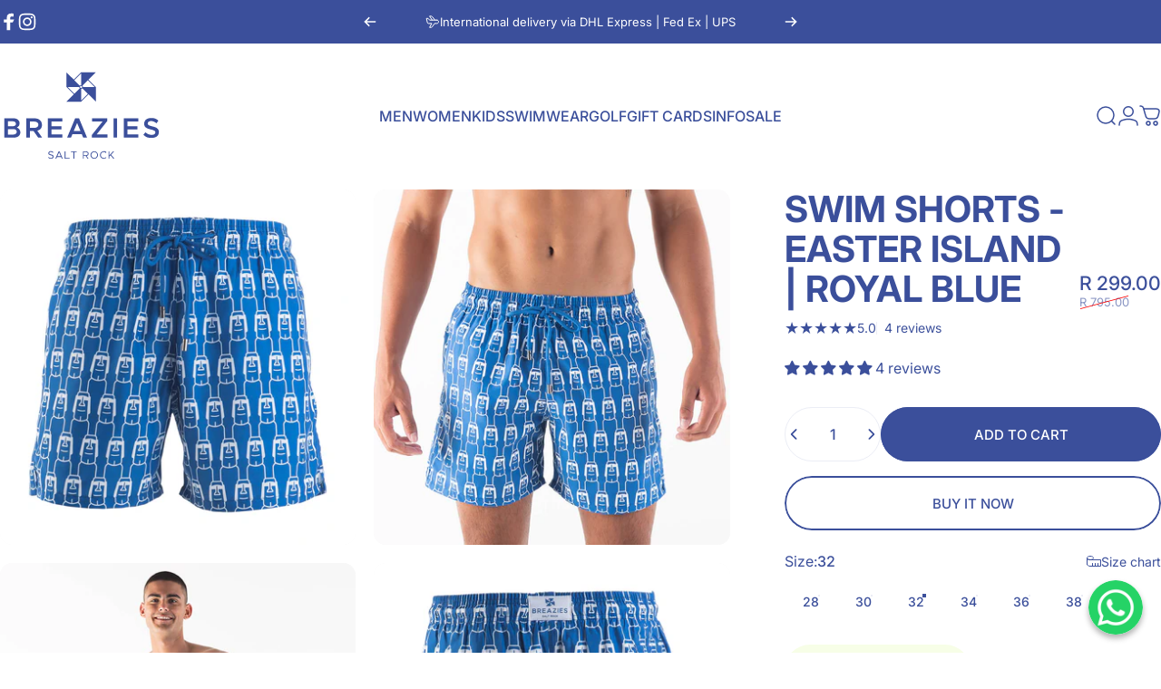

--- FILE ---
content_type: text/html; charset=utf-8
request_url: https://www.breazies.com/?section_id=sections--24788295516453__header
body_size: 6501
content:
<div id="shopify-section-sections--24788295516453__header" class="shopify-section shopify-section-group-header-group header-section"><style>
  #shopify-section-sections--24788295516453__header {
    --section-padding-top: 30px;
    --section-padding-bottom: 32px;
    --color-background: 255 255 255;
    --color-foreground: 59 79 155;
    --color-transparent: 255 255 255;
  }
</style><menu-drawer id="MenuDrawer" class="menu-drawer drawer drawer--start z-30 fixed bottom-0 left-0 h-full w-full pointer-events-none"
  data-section-id="sections--24788295516453__header"
  hidden
>
  <overlay-element class="overlay fixed-modal invisible opacity-0 fixed bottom-0 left-0 w-full h-screen pointer-events-none" aria-controls="MenuDrawer" aria-expanded="false"></overlay-element>
  <div class="drawer__inner z-10 absolute top-0 flex flex-col w-full h-full overflow-hidden">
    <gesture-element class="drawer__header flex justify-between opacity-0 invisible relative">
      <span class="drawer__title heading lg:text-3xl text-2xl leading-none tracking-tight"></span>
      <button class="button button--secondary button--close drawer__close hidden sm:flex items-center justify-center" type="button" is="hover-button" aria-controls="MenuDrawer" aria-expanded="false" aria-label="Close">
        <span class="btn-fill" data-fill></span>
        <span class="btn-text"><svg class="icon icon-close icon-sm" viewBox="0 0 20 20" stroke="currentColor" fill="none" xmlns="http://www.w3.org/2000/svg">
      <path stroke-linecap="round" stroke-linejoin="round" d="M5 15L15 5M5 5L15 15"></path>
    </svg></span>
      </button>
    </gesture-element>
    <div class="drawer__content opacity-0 invisible flex flex-col h-full grow shrink">
      <nav class="relative grow overflow-hidden" role="navigation">
        <ul class="drawer__scrollable drawer__menu relative w-full h-full" role="list" data-parent><li class="drawer__menu-group"><details is="menu-details">
  <summary class="drawer__menu-item block cursor-pointer relative" aria-expanded="false">
    <button type="button" class="heading text-2xl leading-none tracking-tight">MEN</button>
  </summary>
  <div class="drawer__submenu z-1 absolute top-0 left-0 flex flex-col w-full h-full" data-parent>
    <button type="button" class="tracking-tight heading text-base shrink-0 flex items-center gap-3 w-full" data-close>MEN</button><ul id="DrawerSubMenu-sections--24788295516453__header-1" class="drawer__scrollable flex flex-col h-full"><li class="drawer__menu-group"><details is="menu-details">
                  <summary class="drawer__menu-item block heading text-2xl leading-none tracking-tight cursor-pointer relative" aria-expanded="false">Swimwear</summary>
                  <div class="drawer__submenu z-1 absolute top-0 left-0 flex flex-col w-full h-full">
                    <button type="button" class="tracking-tight heading text-base flex items-center gap-3 w-full" data-close>Swimwear</button>
                    <ul class="drawer__scrollable flex flex-col h-full"><li class="drawer__menu-group">
                          <a class="drawer__menu-item block heading text-2xl leading-none tracking-tight" href="/collections/all-swim-shorts">Mens Swim Shorts</a>
                        </li><li class="drawer__menu-group">
                          <a class="drawer__menu-item block heading text-2xl leading-none tracking-tight" href="/collections/mens-rash-vests">Mens Rash Vests</a>
                        </li><li class="drawer__menu-group">
                          <a class="drawer__menu-item block heading text-2xl leading-none tracking-tight" href="/collections/briefs">Mens Briefs</a>
                        </li><li class="drawer__menu-group">
                          <a class="drawer__menu-item block heading text-2xl leading-none tracking-tight" href="/collections/matching-swim-shorts-father-son">Father &amp; Sons Shorts</a>
                        </li><li class="drawer__menu-group">
                          <a class="drawer__menu-item block heading text-2xl leading-none tracking-tight" href="/collections/all-kids-swim-shorts">Boys Swim Shorts</a>
                        </li><li class="drawer__menu-group">
                          <a class="drawer__menu-item block heading text-2xl leading-none tracking-tight" href="/collections/kids-rash-vests">Kids Rash Vests</a>
                        </li><li class="drawer__menu-group">
                          <a class="drawer__menu-item block heading text-2xl leading-none tracking-tight" href="/collections/his-hers-matching-swim-wear">His &amp; Hers Matching</a>
                        </li><li class="drawer__menu-group">
                          <a class="drawer__menu-item block heading text-2xl leading-none tracking-tight" href="/collections/family-matching">Family Matching</a>
                        </li></ul>
                  </div>
                </details></li><li class="drawer__menu-group"><details is="menu-details">
                  <summary class="drawer__menu-item block heading text-2xl leading-none tracking-tight cursor-pointer relative" aria-expanded="false">Golf</summary>
                  <div class="drawer__submenu z-1 absolute top-0 left-0 flex flex-col w-full h-full">
                    <button type="button" class="tracking-tight heading text-base flex items-center gap-3 w-full" data-close>Golf</button>
                    <ul class="drawer__scrollable flex flex-col h-full"><li class="drawer__menu-group">
                          <a class="drawer__menu-item block heading text-2xl leading-none tracking-tight" href="/collections/golf-shirts">Mens Golf Shirts</a>
                        </li><li class="drawer__menu-group">
                          <a class="drawer__menu-item block heading text-2xl leading-none tracking-tight" href="/collections/mens-golf-shorts">Mens Golf Shorts</a>
                        </li></ul>
                  </div>
                </details></li><li class="drawer__menu-group"><details is="menu-details">
                  <summary class="drawer__menu-item block heading text-2xl leading-none tracking-tight cursor-pointer relative" aria-expanded="false">Clothing</summary>
                  <div class="drawer__submenu z-1 absolute top-0 left-0 flex flex-col w-full h-full">
                    <button type="button" class="tracking-tight heading text-base flex items-center gap-3 w-full" data-close>Clothing</button>
                    <ul class="drawer__scrollable flex flex-col h-full"><li class="drawer__menu-group">
                          <a class="drawer__menu-item block heading text-2xl leading-none tracking-tight" href="/collections/linen-shirts">Mens Linen Shirts</a>
                        </li><li class="drawer__menu-group">
                          <a class="drawer__menu-item block heading text-2xl leading-none tracking-tight" href="/collections/holiday-shirts">Mens Holiday Shirts</a>
                        </li><li class="drawer__menu-group">
                          <a class="drawer__menu-item block heading text-2xl leading-none tracking-tight" href="/collections/mens-shirts">Mens T-Shirts &amp; Polos</a>
                        </li><li class="drawer__menu-group">
                          <a class="drawer__menu-item block heading text-2xl leading-none tracking-tight" href="/collections/mens-chino-shorts">Mens Chino Shorts</a>
                        </li><li class="drawer__menu-group">
                          <a class="drawer__menu-item block heading text-2xl leading-none tracking-tight" href="/collections/linen-shorts">Mens Linen Shorts</a>
                        </li><li class="drawer__menu-group">
                          <a class="drawer__menu-item block heading text-2xl leading-none tracking-tight" href="/collections/linen-joggers">Mens Linen Pants</a>
                        </li><li class="drawer__menu-group">
                          <a class="drawer__menu-item block heading text-2xl leading-none tracking-tight" href="/collections/crew-neck-sweaters">Mens Sweaters</a>
                        </li></ul>
                  </div>
                </details></li><li class="drawer__menu-group"><details is="menu-details">
                  <summary class="drawer__menu-item block heading text-2xl leading-none tracking-tight cursor-pointer relative" aria-expanded="false">Accessories</summary>
                  <div class="drawer__submenu z-1 absolute top-0 left-0 flex flex-col w-full h-full">
                    <button type="button" class="tracking-tight heading text-base flex items-center gap-3 w-full" data-close>Accessories</button>
                    <ul class="drawer__scrollable flex flex-col h-full"><li class="drawer__menu-group">
                          <a class="drawer__menu-item block heading text-2xl leading-none tracking-tight" href="/collections/caps-and-hats">Caps &amp; Bucket Hats</a>
                        </li><li class="drawer__menu-group">
                          <a class="drawer__menu-item block heading text-2xl leading-none tracking-tight" href="/collections/socks">Socks</a>
                        </li><li class="drawer__menu-group">
                          <a class="drawer__menu-item block heading text-2xl leading-none tracking-tight" href="/collections/beach-towels">Towels</a>
                        </li></ul>
                  </div>
                </details></li><li class="drawer__menu-group drawer__promotions">
            <ul class="mega-menu__list grid grid-cols-2 w-full h-full" role="list" tabindex="-1"><li class="drawer__menu-group mega-menu__item flex opacity-0 w-full">
                    <div class="media-card media-card--card media-card--overlap">
                      <a class="media-card__link flex flex-col w-full h-full relative" href="/collections/mens-shirts"
                        aria-label="Printed Tees"
                        style="--color-foreground: 255 255 255; --color-overlay: 0 0 0; --overlay-opacity: 0.0;"
                      ><div class="media media--square relative overflow-hidden"><img src="//www.breazies.com/cdn/shop/files/PCP_2776.jpg?v=1758621427&amp;width=1535" alt="" srcset="//www.breazies.com/cdn/shop/files/PCP_2776.jpg?v=1758621427&amp;width=180 180w, //www.breazies.com/cdn/shop/files/PCP_2776.jpg?v=1758621427&amp;width=360 360w, //www.breazies.com/cdn/shop/files/PCP_2776.jpg?v=1758621427&amp;width=540 540w, //www.breazies.com/cdn/shop/files/PCP_2776.jpg?v=1758621427&amp;width=720 720w, //www.breazies.com/cdn/shop/files/PCP_2776.jpg?v=1758621427&amp;width=900 900w, //www.breazies.com/cdn/shop/files/PCP_2776.jpg?v=1758621427&amp;width=1080 1080w" width="1535" height="2303" loading="lazy" is="lazy-image"></div><div class="media-card__content flex justify-between items-center gap-4 w-full">
                            <div class="media-card__text opacity-0 shrink-1 grid gap-0d5"><p>
                                  <span class="heading reversed-link text-lg tracking-tighter leading-tight">Printed Tees</span>
                                </p></div><svg class="icon icon-arrow-right icon-xs transform shrink-0 hidden md:block" viewBox="0 0 21 20" stroke="currentColor" fill="none" xmlns="http://www.w3.org/2000/svg">
      <path stroke-linecap="round" stroke-linejoin="round" d="M3 10H18M18 10L12.1667 4.16675M18 10L12.1667 15.8334"></path>
    </svg></div></a>
                    </div>
                  </li><li class="drawer__menu-group mega-menu__item flex opacity-0 w-full">
                    <div class="media-card media-card--card media-card--overlap">
                      <a class="media-card__link flex flex-col w-full h-full relative" href="/collections/linen-shirts"
                        aria-label="Mens Linen"
                        style="--color-foreground: 255 255 255; --color-overlay: 0 0 0; --overlay-opacity: 0.0;"
                      ><div class="media media--square relative overflow-hidden"><img src="//www.breazies.com/cdn/shop/files/Breazies_Mens_Linen_Clothing.jpg?v=1756718065&amp;width=3360" alt="Man in a Natural Linen Shirt and Emerald Bee Swim shorts by Breazies" srcset="//www.breazies.com/cdn/shop/files/Breazies_Mens_Linen_Clothing.jpg?v=1756718065&amp;width=180 180w, //www.breazies.com/cdn/shop/files/Breazies_Mens_Linen_Clothing.jpg?v=1756718065&amp;width=360 360w, //www.breazies.com/cdn/shop/files/Breazies_Mens_Linen_Clothing.jpg?v=1756718065&amp;width=540 540w, //www.breazies.com/cdn/shop/files/Breazies_Mens_Linen_Clothing.jpg?v=1756718065&amp;width=720 720w, //www.breazies.com/cdn/shop/files/Breazies_Mens_Linen_Clothing.jpg?v=1756718065&amp;width=900 900w, //www.breazies.com/cdn/shop/files/Breazies_Mens_Linen_Clothing.jpg?v=1756718065&amp;width=1080 1080w" width="3360" height="2240" loading="lazy" is="lazy-image"></div><div class="media-card__content flex justify-between items-center gap-4 w-full">
                            <div class="media-card__text opacity-0 shrink-1 grid gap-0d5"><p>
                                  <span class="heading reversed-link text-lg tracking-tighter leading-tight">Mens Linen</span>
                                </p></div><svg class="icon icon-arrow-right icon-xs transform shrink-0 hidden md:block" viewBox="0 0 21 20" stroke="currentColor" fill="none" xmlns="http://www.w3.org/2000/svg">
      <path stroke-linecap="round" stroke-linejoin="round" d="M3 10H18M18 10L12.1667 4.16675M18 10L12.1667 15.8334"></path>
    </svg></div></a>
                    </div>
                  </li></ul>
          </li></ul></div>
</details>
</li><li class="drawer__menu-group"><details is="menu-details">
  <summary class="drawer__menu-item block cursor-pointer relative" aria-expanded="false">
    <button type="button" class="heading text-2xl leading-none tracking-tight">WOMEN</button>
  </summary>
  <div class="drawer__submenu z-1 absolute top-0 left-0 flex flex-col w-full h-full" data-parent>
    <button type="button" class="tracking-tight heading text-base shrink-0 flex items-center gap-3 w-full" data-close>WOMEN</button><ul id="DrawerSubMenu-sections--24788295516453__header-2" class="drawer__scrollable flex flex-col h-full"><li class="drawer__menu-group"><details is="menu-details">
                  <summary class="drawer__menu-item block heading text-2xl leading-none tracking-tight cursor-pointer relative" aria-expanded="false">Swimwear</summary>
                  <div class="drawer__submenu z-1 absolute top-0 left-0 flex flex-col w-full h-full">
                    <button type="button" class="tracking-tight heading text-base flex items-center gap-3 w-full" data-close>Swimwear</button>
                    <ul class="drawer__scrollable flex flex-col h-full"><li class="drawer__menu-group">
                          <a class="drawer__menu-item block heading text-2xl leading-none tracking-tight" href="/collections/ladies-bikinis">Ladies Bikinis</a>
                        </li><li class="drawer__menu-group">
                          <a class="drawer__menu-item block heading text-2xl leading-none tracking-tight" href="/collections/ladies-one-piece-swimming-costumes">Ladies One Pieces</a>
                        </li><li class="drawer__menu-group">
                          <a class="drawer__menu-item block heading text-2xl leading-none tracking-tight" href="/collections/ladies-capsule">Ladies Capsule</a>
                        </li><li class="drawer__menu-group">
                          <a class="drawer__menu-item block heading text-2xl leading-none tracking-tight" href="/collections/girls">Girls Costumes</a>
                        </li><li class="drawer__menu-group">
                          <a class="drawer__menu-item block heading text-2xl leading-none tracking-tight" href="/collections/matching-mother-daughter">Mother &amp; Daughter Matching</a>
                        </li><li class="drawer__menu-group">
                          <a class="drawer__menu-item block heading text-2xl leading-none tracking-tight" href="/collections/his-hers-matching-swim-wear">His &amp; Hers Matching</a>
                        </li><li class="drawer__menu-group">
                          <a class="drawer__menu-item block heading text-2xl leading-none tracking-tight" href="/collections/family-matching">Family Matching</a>
                        </li></ul>
                  </div>
                </details></li><li class="drawer__menu-group"><details is="menu-details">
                  <summary class="drawer__menu-item block heading text-2xl leading-none tracking-tight cursor-pointer relative" aria-expanded="false">Clothing</summary>
                  <div class="drawer__submenu z-1 absolute top-0 left-0 flex flex-col w-full h-full">
                    <button type="button" class="tracking-tight heading text-base flex items-center gap-3 w-full" data-close>Clothing</button>
                    <ul class="drawer__scrollable flex flex-col h-full"><li class="drawer__menu-group">
                          <a class="drawer__menu-item block heading text-2xl leading-none tracking-tight" href="/collections/ladies-linen-collection">Ladies Linen</a>
                        </li><li class="drawer__menu-group">
                          <a class="drawer__menu-item block heading text-2xl leading-none tracking-tight" href="/collections/ladies-golf-shirts">Ladies Golf Shirts</a>
                        </li><li class="drawer__menu-group">
                          <a class="drawer__menu-item block heading text-2xl leading-none tracking-tight" href="/collections/crew-neck-sweaters">Unisex Sweaters</a>
                        </li></ul>
                  </div>
                </details></li><li class="drawer__menu-group"><details is="menu-details">
                  <summary class="drawer__menu-item block heading text-2xl leading-none tracking-tight cursor-pointer relative" aria-expanded="false">Accessories</summary>
                  <div class="drawer__submenu z-1 absolute top-0 left-0 flex flex-col w-full h-full">
                    <button type="button" class="tracking-tight heading text-base flex items-center gap-3 w-full" data-close>Accessories</button>
                    <ul class="drawer__scrollable flex flex-col h-full"><li class="drawer__menu-group">
                          <a class="drawer__menu-item block heading text-2xl leading-none tracking-tight" href="/collections/caps-and-hats">Caps &amp; Bucket Hats</a>
                        </li><li class="drawer__menu-group">
                          <a class="drawer__menu-item block heading text-2xl leading-none tracking-tight" href="/collections/socks">Socks</a>
                        </li><li class="drawer__menu-group">
                          <a class="drawer__menu-item block heading text-2xl leading-none tracking-tight" href="/collections/beach-towels">Towels</a>
                        </li></ul>
                  </div>
                </details></li><li class="drawer__menu-group drawer__promotions">
            <ul class="mega-menu__list grid grid-cols-2 w-full h-full" role="list" tabindex="-1"><li class="drawer__menu-group mega-menu__item flex opacity-0 w-full">
                    <div class="media-card media-card--card media-card--overlap">
                      <a class="media-card__link flex flex-col w-full h-full relative" href="/collections/his-hers-matching-swim-wear"
                        aria-label="Matching His &amp; Hers Swimwear"
                        style="--color-foreground: 255 255 255; --color-overlay: 0 0 0; --overlay-opacity: 0.0;"
                      ><div class="media media--square relative overflow-hidden"><img src="//www.breazies.com/cdn/shop/files/Breazies-Social-sharing-image.jpg?v=1759827956&amp;width=2028" alt="" srcset="//www.breazies.com/cdn/shop/files/Breazies-Social-sharing-image.jpg?v=1759827956&amp;width=180 180w, //www.breazies.com/cdn/shop/files/Breazies-Social-sharing-image.jpg?v=1759827956&amp;width=360 360w, //www.breazies.com/cdn/shop/files/Breazies-Social-sharing-image.jpg?v=1759827956&amp;width=540 540w, //www.breazies.com/cdn/shop/files/Breazies-Social-sharing-image.jpg?v=1759827956&amp;width=720 720w, //www.breazies.com/cdn/shop/files/Breazies-Social-sharing-image.jpg?v=1759827956&amp;width=900 900w, //www.breazies.com/cdn/shop/files/Breazies-Social-sharing-image.jpg?v=1759827956&amp;width=1080 1080w" width="2028" height="1540" loading="lazy" is="lazy-image" style="object-position:47.5086% 29.2013%;"></div><div class="media-card__content flex justify-between items-center gap-4 w-full">
                            <div class="media-card__text opacity-0 shrink-1 grid gap-0d5"><p>
                                  <span class="heading reversed-link text-lg tracking-tighter leading-tight">Matching His &amp; Hers Swimwear</span>
                                </p></div><svg class="icon icon-arrow-right icon-xs transform shrink-0 hidden md:block" viewBox="0 0 21 20" stroke="currentColor" fill="none" xmlns="http://www.w3.org/2000/svg">
      <path stroke-linecap="round" stroke-linejoin="round" d="M3 10H18M18 10L12.1667 4.16675M18 10L12.1667 15.8334"></path>
    </svg></div></a>
                    </div>
                  </li></ul>
          </li></ul></div>
</details>
</li><li class="drawer__menu-group"><details is="menu-details">
  <summary class="drawer__menu-item block cursor-pointer relative" aria-expanded="false">
    <button type="button" class="heading text-2xl leading-none tracking-tight">KIDS</button>
  </summary>
  <div class="drawer__submenu z-1 absolute top-0 left-0 flex flex-col w-full h-full" data-parent>
    <button type="button" class="tracking-tight heading text-base shrink-0 flex items-center gap-3 w-full" data-close>KIDS</button><ul id="DrawerSubMenu-sections--24788295516453__header-3" class="drawer__scrollable flex flex-col h-full"><li class="drawer__menu-group"><details is="menu-details">
                  <summary class="drawer__menu-item block heading text-2xl leading-none tracking-tight cursor-pointer relative" aria-expanded="false">SWIMWEAR</summary>
                  <div class="drawer__submenu z-1 absolute top-0 left-0 flex flex-col w-full h-full">
                    <button type="button" class="tracking-tight heading text-base flex items-center gap-3 w-full" data-close>SWIMWEAR</button>
                    <ul class="drawer__scrollable flex flex-col h-full"><li class="drawer__menu-group">
                          <a class="drawer__menu-item block heading text-2xl leading-none tracking-tight" href="/collections/all-kids-swim-shorts">Boys Swim Shorts</a>
                        </li><li class="drawer__menu-group">
                          <a class="drawer__menu-item block heading text-2xl leading-none tracking-tight" href="/collections/girls">Girls Costumes</a>
                        </li><li class="drawer__menu-group">
                          <a class="drawer__menu-item block heading text-2xl leading-none tracking-tight" href="/collections/kids-rash-vests">Kids Rash Vests</a>
                        </li></ul>
                  </div>
                </details></li><li class="drawer__menu-group"><details is="menu-details">
                  <summary class="drawer__menu-item block heading text-2xl leading-none tracking-tight cursor-pointer relative" aria-expanded="false">MATCHING</summary>
                  <div class="drawer__submenu z-1 absolute top-0 left-0 flex flex-col w-full h-full">
                    <button type="button" class="tracking-tight heading text-base flex items-center gap-3 w-full" data-close>MATCHING</button>
                    <ul class="drawer__scrollable flex flex-col h-full"><li class="drawer__menu-group">
                          <a class="drawer__menu-item block heading text-2xl leading-none tracking-tight" href="/collections/matching-swim-shorts-father-son">Father &amp; Son Matching</a>
                        </li><li class="drawer__menu-group">
                          <a class="drawer__menu-item block heading text-2xl leading-none tracking-tight" href="/collections/matching-mother-daughter">Mother &amp; Daughter Matching</a>
                        </li><li class="drawer__menu-group">
                          <a class="drawer__menu-item block heading text-2xl leading-none tracking-tight" href="/collections/family-matching">Family Matching</a>
                        </li></ul>
                  </div>
                </details></li><li class="drawer__menu-group drawer__promotions">
            <ul class="mega-menu__list grid grid-cols-2 w-full h-full" role="list" tabindex="-1"><li class="drawer__menu-group mega-menu__item flex opacity-0 w-full">
                    <div class="media-card media-card--card media-card--overlap">
                      <a class="media-card__link flex flex-col w-full h-full relative" href="/collections/matching-swim-shorts-father-son"
                        aria-label="Father &amp; Son"
                        style="--color-foreground: 255 255 255; --color-overlay: 0 0 0; --overlay-opacity: 0.0;"
                      ><div class="media media--square relative overflow-hidden"><img src="//www.breazies.com/cdn/shop/files/PCP_7173.jpg?v=1758621160&amp;width=1568" alt="" srcset="//www.breazies.com/cdn/shop/files/PCP_7173.jpg?v=1758621160&amp;width=180 180w, //www.breazies.com/cdn/shop/files/PCP_7173.jpg?v=1758621160&amp;width=360 360w, //www.breazies.com/cdn/shop/files/PCP_7173.jpg?v=1758621160&amp;width=540 540w, //www.breazies.com/cdn/shop/files/PCP_7173.jpg?v=1758621160&amp;width=720 720w, //www.breazies.com/cdn/shop/files/PCP_7173.jpg?v=1758621160&amp;width=900 900w, //www.breazies.com/cdn/shop/files/PCP_7173.jpg?v=1758621160&amp;width=1080 1080w" width="1568" height="2352" loading="lazy" is="lazy-image"></div><div class="media-card__content flex justify-between items-center gap-4 w-full">
                            <div class="media-card__text opacity-0 shrink-1 grid gap-0d5"><p>
                                  <span class="heading reversed-link text-lg tracking-tighter leading-tight">Father &amp; Son</span>
                                </p></div><svg class="icon icon-arrow-right icon-xs transform shrink-0 hidden md:block" viewBox="0 0 21 20" stroke="currentColor" fill="none" xmlns="http://www.w3.org/2000/svg">
      <path stroke-linecap="round" stroke-linejoin="round" d="M3 10H18M18 10L12.1667 4.16675M18 10L12.1667 15.8334"></path>
    </svg></div></a>
                    </div>
                  </li><li class="drawer__menu-group mega-menu__item flex opacity-0 w-full">
                    <div class="media-card media-card--card media-card--overlap">
                      <a class="media-card__link flex flex-col w-full h-full relative" href="/collections/matching-mother-daughter"
                        aria-label="Mother &amp; Daughter"
                        style="--color-foreground: 255 255 255; --color-overlay: 0 0 0; --overlay-opacity: 0.0;"
                      ><div class="media media--square relative overflow-hidden"><img src="//www.breazies.com/cdn/shop/files/PCP_7927.jpg?v=1758621245&amp;width=2352" alt="" srcset="//www.breazies.com/cdn/shop/files/PCP_7927.jpg?v=1758621245&amp;width=180 180w, //www.breazies.com/cdn/shop/files/PCP_7927.jpg?v=1758621245&amp;width=360 360w, //www.breazies.com/cdn/shop/files/PCP_7927.jpg?v=1758621245&amp;width=540 540w, //www.breazies.com/cdn/shop/files/PCP_7927.jpg?v=1758621245&amp;width=720 720w, //www.breazies.com/cdn/shop/files/PCP_7927.jpg?v=1758621245&amp;width=900 900w, //www.breazies.com/cdn/shop/files/PCP_7927.jpg?v=1758621245&amp;width=1080 1080w" width="2352" height="1568" loading="lazy" is="lazy-image"></div><div class="media-card__content flex justify-between items-center gap-4 w-full">
                            <div class="media-card__text opacity-0 shrink-1 grid gap-0d5"><p>
                                  <span class="heading reversed-link text-lg tracking-tighter leading-tight">Mother &amp; Daughter</span>
                                </p></div><svg class="icon icon-arrow-right icon-xs transform shrink-0 hidden md:block" viewBox="0 0 21 20" stroke="currentColor" fill="none" xmlns="http://www.w3.org/2000/svg">
      <path stroke-linecap="round" stroke-linejoin="round" d="M3 10H18M18 10L12.1667 4.16675M18 10L12.1667 15.8334"></path>
    </svg></div></a>
                    </div>
                  </li></ul>
          </li></ul></div>
</details>
</li><li class="drawer__menu-group"><details is="menu-details">
  <summary class="drawer__menu-item block cursor-pointer relative" aria-expanded="false">
    <button type="button" class="heading text-2xl leading-none tracking-tight">SWIMWEAR</button>
  </summary>
  <div class="drawer__submenu z-1 absolute top-0 left-0 flex flex-col w-full h-full" data-parent>
    <button type="button" class="tracking-tight heading text-base shrink-0 flex items-center gap-3 w-full" data-close>SWIMWEAR</button><ul id="DrawerSubMenu-sections--24788295516453__header-4" class="drawer__scrollable flex flex-col h-full"><li class="drawer__menu-group"><details is="menu-details">
                  <summary class="drawer__menu-item block heading text-2xl leading-none tracking-tight cursor-pointer relative" aria-expanded="false">MEN</summary>
                  <div class="drawer__submenu z-1 absolute top-0 left-0 flex flex-col w-full h-full">
                    <button type="button" class="tracking-tight heading text-base flex items-center gap-3 w-full" data-close>MEN</button>
                    <ul class="drawer__scrollable flex flex-col h-full"><li class="drawer__menu-group">
                          <a class="drawer__menu-item block heading text-2xl leading-none tracking-tight" href="/collections/all-swim-shorts">Mens Swim Shorts</a>
                        </li><li class="drawer__menu-group">
                          <a class="drawer__menu-item block heading text-2xl leading-none tracking-tight" href="/collections/stripes">Striped Swim Shorts</a>
                        </li><li class="drawer__menu-group">
                          <a class="drawer__menu-item block heading text-2xl leading-none tracking-tight" href="/collections/solids">Solid Swim Shorts</a>
                        </li><li class="drawer__menu-group">
                          <a class="drawer__menu-item block heading text-2xl leading-none tracking-tight" href="/collections/briefs">Mens Briefs</a>
                        </li><li class="drawer__menu-group">
                          <a class="drawer__menu-item block heading text-2xl leading-none tracking-tight" href="/collections/matching-swim-shorts-father-son">Father &amp; Sons Shorts</a>
                        </li><li class="drawer__menu-group">
                          <a class="drawer__menu-item block heading text-2xl leading-none tracking-tight" href="/collections/mens-rash-vests">Mens Rash Vests</a>
                        </li></ul>
                  </div>
                </details></li><li class="drawer__menu-group"><details is="menu-details">
                  <summary class="drawer__menu-item block heading text-2xl leading-none tracking-tight cursor-pointer relative" aria-expanded="false">WOMEN</summary>
                  <div class="drawer__submenu z-1 absolute top-0 left-0 flex flex-col w-full h-full">
                    <button type="button" class="tracking-tight heading text-base flex items-center gap-3 w-full" data-close>WOMEN</button>
                    <ul class="drawer__scrollable flex flex-col h-full"><li class="drawer__menu-group">
                          <a class="drawer__menu-item block heading text-2xl leading-none tracking-tight" href="/collections/ladies-one-piece-swimming-costumes">Ladies One Pieces</a>
                        </li><li class="drawer__menu-group">
                          <a class="drawer__menu-item block heading text-2xl leading-none tracking-tight" href="/collections/ladies-bikinis">Ladies Bikinis</a>
                        </li><li class="drawer__menu-group">
                          <a class="drawer__menu-item block heading text-2xl leading-none tracking-tight" href="/collections/matching-mother-daughter">Mother &amp; Daughter</a>
                        </li><li class="drawer__menu-group">
                          <a class="drawer__menu-item block heading text-2xl leading-none tracking-tight" href="/collections/his-hers-matching-swim-wear">His &amp; Hers Matching</a>
                        </li></ul>
                  </div>
                </details></li><li class="drawer__menu-group"><details is="menu-details">
                  <summary class="drawer__menu-item block heading text-2xl leading-none tracking-tight cursor-pointer relative" aria-expanded="false">KIDS</summary>
                  <div class="drawer__submenu z-1 absolute top-0 left-0 flex flex-col w-full h-full">
                    <button type="button" class="tracking-tight heading text-base flex items-center gap-3 w-full" data-close>KIDS</button>
                    <ul class="drawer__scrollable flex flex-col h-full"><li class="drawer__menu-group">
                          <a class="drawer__menu-item block heading text-2xl leading-none tracking-tight" href="/collections/all-kids-swim-shorts">Boys Swim Shorts</a>
                        </li><li class="drawer__menu-group">
                          <a class="drawer__menu-item block heading text-2xl leading-none tracking-tight" href="/collections/girls">Girls Costumes</a>
                        </li><li class="drawer__menu-group">
                          <a class="drawer__menu-item block heading text-2xl leading-none tracking-tight" href="/collections/kids-rash-vests">Kids Rash Vests</a>
                        </li></ul>
                  </div>
                </details></li><li class="drawer__menu-group"><details is="menu-details">
                  <summary class="drawer__menu-item block heading text-2xl leading-none tracking-tight cursor-pointer relative" aria-expanded="false">MATCHING</summary>
                  <div class="drawer__submenu z-1 absolute top-0 left-0 flex flex-col w-full h-full">
                    <button type="button" class="tracking-tight heading text-base flex items-center gap-3 w-full" data-close>MATCHING</button>
                    <ul class="drawer__scrollable flex flex-col h-full"><li class="drawer__menu-group">
                          <a class="drawer__menu-item block heading text-2xl leading-none tracking-tight" href="/collections/his-hers-matching-swim-wear">His &amp; Hers Matching</a>
                        </li><li class="drawer__menu-group">
                          <a class="drawer__menu-item block heading text-2xl leading-none tracking-tight" href="/collections/matching-swim-shorts-father-son">Father &amp; Sons Matching</a>
                        </li><li class="drawer__menu-group">
                          <a class="drawer__menu-item block heading text-2xl leading-none tracking-tight" href="/collections/matching-mother-daughter">Mother &amp; Daughter Matching</a>
                        </li><li class="drawer__menu-group">
                          <a class="drawer__menu-item block heading text-2xl leading-none tracking-tight" href="/collections/family-matching">Family Matching</a>
                        </li></ul>
                  </div>
                </details></li><li class="drawer__menu-group drawer__promotions">
            <ul class="mega-menu__list grid grid-cols-2 w-full h-full" role="list" tabindex="-1"><li class="drawer__menu-group mega-menu__item flex opacity-0 w-full">
                    <div class="media-card media-card--card media-card--overlap">
                      <a class="media-card__link flex flex-col w-full h-full relative" href="/collections/family-matching"
                        aria-label="Family Matching"
                        style="--color-foreground: 255 255 255; --color-overlay: 0 0 0; --overlay-opacity: 0.0;"
                      ><div class="media media--square relative overflow-hidden"><img src="//www.breazies.com/cdn/shop/files/PCP_6346.jpg?v=1758621091&amp;width=2311" alt="" srcset="//www.breazies.com/cdn/shop/files/PCP_6346.jpg?v=1758621091&amp;width=180 180w, //www.breazies.com/cdn/shop/files/PCP_6346.jpg?v=1758621091&amp;width=360 360w, //www.breazies.com/cdn/shop/files/PCP_6346.jpg?v=1758621091&amp;width=540 540w, //www.breazies.com/cdn/shop/files/PCP_6346.jpg?v=1758621091&amp;width=720 720w, //www.breazies.com/cdn/shop/files/PCP_6346.jpg?v=1758621091&amp;width=900 900w, //www.breazies.com/cdn/shop/files/PCP_6346.jpg?v=1758621091&amp;width=1080 1080w" width="2311" height="1540" loading="lazy" is="lazy-image"></div><div class="media-card__content flex justify-between items-center gap-4 w-full">
                            <div class="media-card__text opacity-0 shrink-1 grid gap-0d5"><p>
                                  <span class="heading reversed-link text-lg tracking-tighter leading-tight">Family Matching</span>
                                </p></div><svg class="icon icon-arrow-right icon-xs transform shrink-0 hidden md:block" viewBox="0 0 21 20" stroke="currentColor" fill="none" xmlns="http://www.w3.org/2000/svg">
      <path stroke-linecap="round" stroke-linejoin="round" d="M3 10H18M18 10L12.1667 4.16675M18 10L12.1667 15.8334"></path>
    </svg></div></a>
                    </div>
                  </li></ul>
          </li></ul></div>
</details>
</li><li class="drawer__menu-group"><details is="menu-details">
  <summary class="drawer__menu-item block cursor-pointer relative" aria-expanded="false">
    <button type="button" class="heading text-2xl leading-none tracking-tight">GOLF</button>
  </summary>
  <div class="drawer__submenu z-1 absolute top-0 left-0 flex flex-col w-full h-full" data-parent>
    <button type="button" class="tracking-tight heading text-base shrink-0 flex items-center gap-3 w-full" data-close>GOLF</button><ul id="DrawerSubMenu-sections--24788295516453__header-5" class="drawer__scrollable flex flex-col h-full"><li class="drawer__menu-group"><a class="drawer__menu-item block heading text-2xl leading-none tracking-tight" href="/collections/golf-shirts">Mens Golf Shirts</a></li><li class="drawer__menu-group"><a class="drawer__menu-item block heading text-2xl leading-none tracking-tight" href="/collections/mens-golf-shorts">Mens Golf Shorts</a></li><li class="drawer__menu-group"><a class="drawer__menu-item block heading text-2xl leading-none tracking-tight" href="/collections/ladies-golf-shirts">Ladies Golf Shirts</a></li><li class="drawer__menu-group"><a class="drawer__menu-item block heading text-2xl leading-none tracking-tight" href="/collections/caps-and-hats">Caps &amp; Hats</a></li><li class="drawer__menu-group"><a class="drawer__menu-item block heading text-2xl leading-none tracking-tight" href="/collections/socks">Socks</a></li></ul></div>
</details>
</li><li class="drawer__menu-group"><a class="drawer__menu-item block heading text-2xl leading-none tracking-tight" href="/products/loopz-gift-card">GIFT CARDS</a></li><li class="drawer__menu-group"><details is="menu-details">
  <summary class="drawer__menu-item block cursor-pointer relative" aria-expanded="false">
    <button type="button" class="heading text-2xl leading-none tracking-tight">INFO</button>
  </summary>
  <div class="drawer__submenu z-1 absolute top-0 left-0 flex flex-col w-full h-full" data-parent>
    <button type="button" class="tracking-tight heading text-base shrink-0 flex items-center gap-3 w-full" data-close>INFO</button><ul id="DrawerSubMenu-sections--24788295516453__header-7" class="drawer__scrollable flex flex-col h-full"><li class="drawer__menu-group"><a class="drawer__menu-item block heading text-2xl leading-none tracking-tight" href="/pages/about-us">About</a></li><li class="drawer__menu-group"><a class="drawer__menu-item block heading text-2xl leading-none tracking-tight" href="/pages/reviews">Reviews</a></li><li class="drawer__menu-group"><a class="drawer__menu-item block heading text-2xl leading-none tracking-tight" href="/pages/shipping-delivery-policy">Returns &amp; Exchanges</a></li><li class="drawer__menu-group"><a class="drawer__menu-item block heading text-2xl leading-none tracking-tight" href="/pages/size-guide">Size Guide</a></li><li class="drawer__menu-group"><a class="drawer__menu-item block heading text-2xl leading-none tracking-tight" href="/pages/faqs">FAQs</a></li><li class="drawer__menu-group"><a class="drawer__menu-item block heading text-2xl leading-none tracking-tight" href="/blogs/news">Blog</a></li><li class="drawer__menu-group"><a class="drawer__menu-item block heading text-2xl leading-none tracking-tight" href="/pages/contact-us">Contact</a></li><li class="drawer__menu-group"><a class="drawer__menu-item block heading text-2xl leading-none tracking-tight" href="/pages/subscribe">Subscribe</a></li></ul></div>
</details>
</li><li class="drawer__menu-group"><a class="drawer__menu-item block heading text-2xl leading-none tracking-tight" href="/collections/sale">SALE</a></li></ul>
      </nav>
      <div class="drawer__footer grid w-full"><div class="drawer__footer-bottom flex items-center justify-between gap-6"><a href="https://account.breazies.com?locale=en&region_country=ZA" class="button button--primary icon-with-text" is="hover-link" rel="nofollow">
              <span class="btn-fill" data-fill></span>
              <span class="btn-text"><svg class="icon icon-account-2 icon-xs" viewBox="0 0 16 17" stroke="currentColor" fill="none" xmlns="http://www.w3.org/2000/svg">
      <rect width="6.5" height="6.5" x="4.75" y="1.917" rx="3.25"></rect>
      <path stroke-linecap="round" d="M8 10.834c1 0 2.667.222 3 .333.333.11 2.467.533 3 1.333.667 1 .667 1.334.667 2.667M8 10.834c-1 0-2.667.222-3 .333-.333.11-2.467.533-3 1.333-.667 1-.667 1.334-.667 2.667"></path>
    </svg>Login</span>
            </a><ul class="flex flex-wrap items-center gap-6"><li><a href="https://www.facebook.com/Breazies/" class="social_platform block relative" is="magnet-link" title="Breazies on Facebook"><svg class="icon icon-facebook icon-sm" viewBox="0 0 24 24" stroke="none" fill="currentColor" xmlns="http://www.w3.org/2000/svg">
      <path d="M9.03153 23L9 13H5V9H9V6.5C9 2.7886 11.2983 1 14.6091 1C16.1951 1 17.5581 1.11807 17.9553 1.17085V5.04948L15.6591 5.05052C13.8584 5.05052 13.5098 5.90614 13.5098 7.16171V9H18.75L16.75 13H13.5098V23H9.03153Z"/>
    </svg><span class="sr-only">Facebook</span>
        </a>
      </li><li><a href="https://www.instagram.com/breazies/" class="social_platform block relative" is="magnet-link" title="Breazies on Instagram"><svg class="icon icon-instagram icon-sm" viewBox="0 0 24 24" stroke="none" fill="currentColor" xmlns="http://www.w3.org/2000/svg">
      <path d="M12 2.98C14.94 2.98 15.28 2.99 16.44 3.04C17.14 3.04 17.83 3.18 18.48 3.42C18.96 3.6 19.39 3.88 19.75 4.24C20.12 4.59 20.4 5.03 20.57 5.51C20.81 6.16 20.94 6.85 20.95 7.55C21 8.71 21.01 9.06 21.01 12C21.01 14.94 21 15.28 20.95 16.44C20.95 17.14 20.81 17.83 20.57 18.48C20.39 18.95 20.11 19.39 19.75 19.75C19.39 20.11 18.96 20.39 18.48 20.57C17.83 20.81 17.14 20.94 16.44 20.95C15.28 21 14.93 21.01 12 21.01C9.07 21.01 8.72 21 7.55 20.95C6.85 20.95 6.16 20.81 5.51 20.57C5.03 20.39 4.6 20.11 4.24 19.75C3.87 19.4 3.59 18.96 3.42 18.48C3.18 17.83 3.05 17.14 3.04 16.44C2.99 15.28 2.98 14.93 2.98 12C2.98 9.07 2.99 8.72 3.04 7.55C3.04 6.85 3.18 6.16 3.42 5.51C3.6 5.03 3.88 4.6 4.24 4.24C4.59 3.87 5.03 3.59 5.51 3.42C6.16 3.18 6.85 3.05 7.55 3.04C8.71 2.99 9.06 2.98 12 2.98ZM12 1C9.01 1 8.64 1.01 7.47 1.07C6.56 1.09 5.65 1.26 4.8 1.58C4.07 1.86 3.4 2.3 2.85 2.85C2.3 3.41 1.86 4.07 1.58 4.8C1.26 5.65 1.09 6.56 1.07 7.47C1.02 8.64 1 9.01 1 12C1 14.99 1.01 15.36 1.07 16.53C1.09 17.44 1.26 18.35 1.58 19.2C1.86 19.93 2.3 20.6 2.85 21.15C3.41 21.7 4.07 22.14 4.8 22.42C5.65 22.74 6.56 22.91 7.47 22.93C8.64 22.98 9.01 23 12 23C14.99 23 15.36 22.99 16.53 22.93C17.44 22.91 18.35 22.74 19.2 22.42C19.93 22.14 20.6 21.7 21.15 21.15C21.7 20.59 22.14 19.93 22.42 19.2C22.74 18.35 22.91 17.44 22.93 16.53C22.98 15.36 23 14.99 23 12C23 9.01 22.99 8.64 22.93 7.47C22.91 6.56 22.74 5.65 22.42 4.8C22.14 4.07 21.7 3.4 21.15 2.85C20.59 2.3 19.93 1.86 19.2 1.58C18.35 1.26 17.44 1.09 16.53 1.07C15.36 1.02 14.99 1 12 1ZM12 6.35C10.88 6.35 9.79 6.68 8.86 7.3C7.93 7.92 7.21 8.8 6.78 9.84C6.35 10.87 6.24 12.01 6.46 13.1C6.68 14.2 7.22 15.2 8.01 15.99C8.8 16.78 9.81 17.32 10.9 17.54C12 17.76 13.13 17.65 14.16 17.22C15.19 16.79 16.07 16.07 16.7 15.14C17.32 14.21 17.65 13.12 17.65 12C17.65 10.5 17.05 9.06 16 8.01C14.94 6.95 13.5 6.36 12.01 6.36L12 6.35ZM12 15.67C11.27 15.67 10.57 15.45 9.96 15.05C9.36 14.65 8.89 14.07 8.61 13.4C8.33 12.73 8.26 11.99 8.4 11.28C8.54 10.57 8.89 9.92 9.4 9.4C9.91 8.88 10.57 8.54 11.28 8.4C11.99 8.26 12.73 8.33 13.4 8.61C14.07 8.89 14.64 9.36 15.05 9.96C15.45 10.56 15.67 11.27 15.67 12C15.67 12.97 15.28 13.91 14.6 14.59C13.91 15.28 12.98 15.66 12.01 15.66L12 15.67ZM17.87 7.45C18.6 7.45 19.19 6.86 19.19 6.13C19.19 5.4 18.6 4.81 17.87 4.81C17.14 4.81 16.55 5.4 16.55 6.13C16.55 6.86 17.14 7.45 17.87 7.45Z"/>
    </svg><span class="sr-only">Instagram</span>
        </a>
      </li></ul></div>
      </div>
    </div>
  </div>
</menu-drawer>
<header data-section-id="sections--24788295516453__header" class="header header--left-center mobile:header--center page-width page-width--full section section--rounded section--padding grid items-center z-20 relative w-full" is="sticky-header" data-sticky-type="always"><div class="header__icons header__icons--start flex justify-start z-2">
  <div class="header__buttons flex items-center gap-1d5"><a href="/search" class="search-drawer-button flex items-center justify-center" is="magnet-link" aria-controls="SearchDrawer" aria-expanded="false" >
        <span class="sr-only">Search</span><svg class="icon icon-search icon-lg" viewBox="0 0 24 24" stroke="currentColor" fill="none" xmlns="http://www.w3.org/2000/svg">
      <path stroke-linecap="round" d="m21 21-3.636-3.636m0 0A9 9 0 1 0 4.636 4.636a9 9 0 0 0 12.728 12.728Z"></path>
    </svg></a><button class="menu-drawer-button flex items-center justify-center" type="button" is="magnet-button" aria-controls="MenuDrawer" aria-expanded="false">
        <span class="sr-only">Site navigation</span><svg class="icon icon-hamburger icon-lg" viewBox="0 0 24 24" stroke="currentColor" fill="none" xmlns="http://www.w3.org/2000/svg">
      <path stroke-linecap="round" d="M3 6H21M3 12H11M3 18H16"></path>
    </svg></button></div>
</div>
<h1 class="header__logo flex justify-center z-2" itemscope itemtype="http://schema.org/Organization">
    <span class="sr-only">Breazies</span><a
      href="/"
      itemprop="url"
      class="header__logo-link flex items-center relative"
    >
      <span class="sr-only">Breazies</span><img src="//www.breazies.com/cdn/shop/files/Breazies_Logo_aa2d66ce-0251-4933-8427-a7ea87aa13b1.svg?v=1721984965&amp;width=567" alt="" srcset="//www.breazies.com/cdn/shop/files/Breazies_Logo_aa2d66ce-0251-4933-8427-a7ea87aa13b1.svg?v=1721984965&amp;width=180 180w, //www.breazies.com/cdn/shop/files/Breazies_Logo_aa2d66ce-0251-4933-8427-a7ea87aa13b1.svg?v=1721984965&amp;width=360 360w" width="567" height="312" loading="eager" sizes="180px" style="max-height: 99.04761904761905px;max-width: 180px;" itemprop="logo" is="lazy-image" class="logo hidden md:block"><img src="//www.breazies.com/cdn/shop/files/Breazies_Logo_aa2d66ce-0251-4933-8427-a7ea87aa13b1.svg?v=1721984965&amp;width=567" alt="" srcset="//www.breazies.com/cdn/shop/files/Breazies_Logo_aa2d66ce-0251-4933-8427-a7ea87aa13b1.svg?v=1721984965&amp;width=120 120w, //www.breazies.com/cdn/shop/files/Breazies_Logo_aa2d66ce-0251-4933-8427-a7ea87aa13b1.svg?v=1721984965&amp;width=240 240w" width="567" height="312" loading="eager" sizes="120px" style="max-height: 66.03174603174604px;max-width: 120px;" itemprop="logo" is="lazy-image" class="logo md:hidden"></a></h1><div class="header__navigation hidden lg:flex lg:gap-5 lg:justify-start">
    <nav class="header__menu hidden lg:flex" role="navigation" aria-label="Primary"><ul class="flex flex-wrap list-menu with-block"><li>
        <details is="details-mega" trigger="hover" level="top" >
          <summary data-link="#" class="z-2 relative rounded-full">
            <button type="button" class="menu__item text-sm-lg flex items-center font-medium z-2 relative cursor-pointer" is="magnet-button" data-magnet="0" tabindex="-1">
              <span class="btn-text" data-text>MEN</span><span class="btn-text btn-duplicate">MEN</span></button>
          </summary>
          <div class="mega-menu absolute top-0 left-0 w-full max-w-full overflow-hidden pointer-events-none"><div class="mega-menu__container invisible"><ul id="HeaderNavMega-sections--24788295516453__header-1-start" class="mega-menu__list page-width page-width--full flex flex-wrap w-full h-full overflow-hidden" role="list" tabindex="-1"><li class="mega-menu__item mega-menu__item--nav mega-menu__item--medium opacity-0 w-full grid">
            <ul class="mega-menu__nav grid"><li class="mega-menu__nav-item opacity-0"><a href="/collections/all-swim-shorts" class="heading reversed-link text-base-xl leading-tight tracking-tight">Swimwear</a><ul><li>
                          <a href="/collections/all-swim-shorts" class="reversed-link text-base xl:text-lg">Mens Swim Shorts</a>
                        </li><li>
                          <a href="/collections/mens-rash-vests" class="reversed-link text-base xl:text-lg">Mens Rash Vests</a>
                        </li><li>
                          <a href="/collections/briefs" class="reversed-link text-base xl:text-lg">Mens Briefs</a>
                        </li><li>
                          <a href="/collections/matching-swim-shorts-father-son" class="reversed-link text-base xl:text-lg">Father &amp; Sons Shorts</a>
                        </li><li>
                          <a href="/collections/all-kids-swim-shorts" class="reversed-link text-base xl:text-lg">Boys Swim Shorts</a>
                        </li><li>
                          <a href="/collections/kids-rash-vests" class="reversed-link text-base xl:text-lg">Kids Rash Vests</a>
                        </li><li>
                          <a href="/collections/his-hers-matching-swim-wear" class="reversed-link text-base xl:text-lg">His &amp; Hers Matching</a>
                        </li><li>
                          <a href="/collections/family-matching" class="reversed-link text-base xl:text-lg">Family Matching</a>
                        </li></ul></li><li class="mega-menu__nav-item opacity-0"><a href="/collections/golf" class="heading reversed-link text-base-xl leading-tight tracking-tight">Golf</a><ul><li>
                          <a href="/collections/golf-shirts" class="reversed-link text-base xl:text-lg">Mens Golf Shirts</a>
                        </li><li>
                          <a href="/collections/mens-golf-shorts" class="reversed-link text-base xl:text-lg">Mens Golf Shorts</a>
                        </li></ul></li><li class="mega-menu__nav-item opacity-0"><a href="/collections/mens-clothing" class="heading reversed-link text-base-xl leading-tight tracking-tight">Clothing</a><ul><li>
                          <a href="/collections/linen-shirts" class="reversed-link text-base xl:text-lg">Mens Linen Shirts</a>
                        </li><li>
                          <a href="/collections/holiday-shirts" class="reversed-link text-base xl:text-lg">Mens Holiday Shirts</a>
                        </li><li>
                          <a href="/collections/mens-shirts" class="reversed-link text-base xl:text-lg">Mens T-Shirts &amp; Polos</a>
                        </li><li>
                          <a href="/collections/mens-chino-shorts" class="reversed-link text-base xl:text-lg">Mens Chino Shorts</a>
                        </li><li>
                          <a href="/collections/linen-shorts" class="reversed-link text-base xl:text-lg">Mens Linen Shorts</a>
                        </li><li>
                          <a href="/collections/linen-joggers" class="reversed-link text-base xl:text-lg">Mens Linen Pants</a>
                        </li><li>
                          <a href="/collections/crew-neck-sweaters" class="reversed-link text-base xl:text-lg">Mens Sweaters</a>
                        </li></ul></li><li class="mega-menu__nav-item opacity-0"><a href="/collections/all-accessories" class="heading reversed-link text-base-xl leading-tight tracking-tight">Accessories</a><ul><li>
                          <a href="/collections/caps-and-hats" class="reversed-link text-base xl:text-lg">Caps &amp; Bucket Hats</a>
                        </li><li>
                          <a href="/collections/socks" class="reversed-link text-base xl:text-lg">Socks</a>
                        </li><li>
                          <a href="/collections/beach-towels" class="reversed-link text-base xl:text-lg">Towels</a>
                        </li></ul></li></ul></li><li class="mega-menu__item flex opacity-0 w-full align-self-start">
                <div class="media-card media-card--card media-card--overlap">
                  <a class="media-card__link flex flex-col w-full h-full relative" href="/collections/mens-shirts"
                    aria-label="Printed Tees"
                    style="--color-foreground: 255 255 255; --color-overlay: 0 0 0; --overlay-opacity: 0.0;"
                  ><div class="media media--square relative overflow-hidden"><img src="//www.breazies.com/cdn/shop/files/PCP_2776.jpg?v=1758621427&amp;width=1535" alt="" srcset="//www.breazies.com/cdn/shop/files/PCP_2776.jpg?v=1758621427&amp;width=180 180w, //www.breazies.com/cdn/shop/files/PCP_2776.jpg?v=1758621427&amp;width=360 360w, //www.breazies.com/cdn/shop/files/PCP_2776.jpg?v=1758621427&amp;width=540 540w, //www.breazies.com/cdn/shop/files/PCP_2776.jpg?v=1758621427&amp;width=720 720w, //www.breazies.com/cdn/shop/files/PCP_2776.jpg?v=1758621427&amp;width=900 900w, //www.breazies.com/cdn/shop/files/PCP_2776.jpg?v=1758621427&amp;width=1080 1080w" width="1535" height="2303" loading="lazy" is="lazy-image"></div><div class="media-card__content flex justify-between items-center gap-4 w-full">
                        <div class="media-card__text opacity-0 shrink-1 grid gap-0d5"><p>
                              <span class="heading reversed-link text-xl-3xl tracking-tighter leading-tight">Printed Tees</span>
                            </p></div><svg class="icon icon-arrow-right icon-xs transform shrink-0 hidden xl:block" viewBox="0 0 21 20" stroke="currentColor" fill="none" xmlns="http://www.w3.org/2000/svg">
      <path stroke-linecap="round" stroke-linejoin="round" d="M3 10H18M18 10L12.1667 4.16675M18 10L12.1667 15.8334"></path>
    </svg></div></a>
                </div>
              </li><li class="mega-menu__item flex opacity-0 w-full align-self-start">
                <div class="media-card media-card--card media-card--overlap">
                  <a class="media-card__link flex flex-col w-full h-full relative" href="/collections/linen-shirts"
                    aria-label="Mens Linen"
                    style="--color-foreground: 255 255 255; --color-overlay: 0 0 0; --overlay-opacity: 0.0;"
                  ><div class="media media--square relative overflow-hidden"><img src="//www.breazies.com/cdn/shop/files/Breazies_Mens_Linen_Clothing.jpg?v=1756718065&amp;width=3360" alt="Man in a Natural Linen Shirt and Emerald Bee Swim shorts by Breazies" srcset="//www.breazies.com/cdn/shop/files/Breazies_Mens_Linen_Clothing.jpg?v=1756718065&amp;width=180 180w, //www.breazies.com/cdn/shop/files/Breazies_Mens_Linen_Clothing.jpg?v=1756718065&amp;width=360 360w, //www.breazies.com/cdn/shop/files/Breazies_Mens_Linen_Clothing.jpg?v=1756718065&amp;width=540 540w, //www.breazies.com/cdn/shop/files/Breazies_Mens_Linen_Clothing.jpg?v=1756718065&amp;width=720 720w, //www.breazies.com/cdn/shop/files/Breazies_Mens_Linen_Clothing.jpg?v=1756718065&amp;width=900 900w, //www.breazies.com/cdn/shop/files/Breazies_Mens_Linen_Clothing.jpg?v=1756718065&amp;width=1080 1080w" width="3360" height="2240" loading="lazy" is="lazy-image"></div><div class="media-card__content flex justify-between items-center gap-4 w-full">
                        <div class="media-card__text opacity-0 shrink-1 grid gap-0d5"><p>
                              <span class="heading reversed-link text-xl-3xl tracking-tighter leading-tight">Mens Linen</span>
                            </p></div><svg class="icon icon-arrow-right icon-xs transform shrink-0 hidden xl:block" viewBox="0 0 21 20" stroke="currentColor" fill="none" xmlns="http://www.w3.org/2000/svg">
      <path stroke-linecap="round" stroke-linejoin="round" d="M3 10H18M18 10L12.1667 4.16675M18 10L12.1667 15.8334"></path>
    </svg></div></a>
                </div>
              </li></ul></div></div>
        </details>
      </li><li>
        <details is="details-mega" trigger="hover" level="top" >
          <summary data-link="#" class="z-2 relative rounded-full">
            <button type="button" class="menu__item text-sm-lg flex items-center font-medium z-2 relative cursor-pointer" is="magnet-button" data-magnet="0" tabindex="-1">
              <span class="btn-text" data-text>WOMEN</span><span class="btn-text btn-duplicate">WOMEN</span></button>
          </summary>
          <div class="mega-menu absolute top-0 left-0 w-full max-w-full overflow-hidden pointer-events-none"><div class="mega-menu__container invisible"><ul id="HeaderNavMega-sections--24788295516453__header-2-start" class="mega-menu__list page-width page-width--full flex flex-wrap w-full h-full overflow-hidden" role="list" tabindex="-1"><li class="mega-menu__item mega-menu__item--nav mega-menu__item--large opacity-0 w-full grid">
            <ul class="mega-menu__nav grid"><li class="mega-menu__nav-item opacity-0"><a href="/collections/womens-swimwear" class="heading reversed-link text-base-xl leading-tight tracking-tight">Swimwear</a><ul><li>
                          <a href="/collections/ladies-bikinis" class="reversed-link text-base xl:text-lg">Ladies Bikinis</a>
                        </li><li>
                          <a href="/collections/ladies-one-piece-swimming-costumes" class="reversed-link text-base xl:text-lg">Ladies One Pieces</a>
                        </li><li>
                          <a href="/collections/ladies-capsule" class="reversed-link text-base xl:text-lg">Ladies Capsule</a>
                        </li><li>
                          <a href="/collections/girls" class="reversed-link text-base xl:text-lg">Girls Costumes</a>
                        </li><li>
                          <a href="/collections/matching-mother-daughter" class="reversed-link text-base xl:text-lg">Mother &amp; Daughter Matching</a>
                        </li><li>
                          <a href="/collections/his-hers-matching-swim-wear" class="reversed-link text-base xl:text-lg">His &amp; Hers Matching</a>
                        </li><li>
                          <a href="/collections/family-matching" class="reversed-link text-base xl:text-lg">Family Matching</a>
                        </li></ul></li><li class="mega-menu__nav-item opacity-0"><a href="/collections/ladies-linen-collection" class="heading reversed-link text-base-xl leading-tight tracking-tight">Clothing</a><ul><li>
                          <a href="/collections/ladies-linen-collection" class="reversed-link text-base xl:text-lg">Ladies Linen</a>
                        </li><li>
                          <a href="/collections/ladies-golf-shirts" class="reversed-link text-base xl:text-lg">Ladies Golf Shirts</a>
                        </li><li>
                          <a href="/collections/crew-neck-sweaters" class="reversed-link text-base xl:text-lg">Unisex Sweaters</a>
                        </li></ul></li><li class="mega-menu__nav-item opacity-0"><a href="/collections/all-accessories" class="heading reversed-link text-base-xl leading-tight tracking-tight">Accessories</a><ul><li>
                          <a href="/collections/caps-and-hats" class="reversed-link text-base xl:text-lg">Caps &amp; Bucket Hats</a>
                        </li><li>
                          <a href="/collections/socks" class="reversed-link text-base xl:text-lg">Socks</a>
                        </li><li>
                          <a href="/collections/beach-towels" class="reversed-link text-base xl:text-lg">Towels</a>
                        </li></ul></li></ul></li><li class="mega-menu__item flex opacity-0 w-full align-self-start">
                <div class="media-card media-card--card media-card--overlap">
                  <a class="media-card__link flex flex-col w-full h-full relative" href="/collections/his-hers-matching-swim-wear"
                    aria-label="Matching His &amp; Hers Swimwear"
                    style="--color-foreground: 255 255 255; --color-overlay: 0 0 0; --overlay-opacity: 0.0;"
                  ><div class="media media--square relative overflow-hidden"><img src="//www.breazies.com/cdn/shop/files/Breazies-Social-sharing-image.jpg?v=1759827956&amp;width=2028" alt="" srcset="//www.breazies.com/cdn/shop/files/Breazies-Social-sharing-image.jpg?v=1759827956&amp;width=180 180w, //www.breazies.com/cdn/shop/files/Breazies-Social-sharing-image.jpg?v=1759827956&amp;width=360 360w, //www.breazies.com/cdn/shop/files/Breazies-Social-sharing-image.jpg?v=1759827956&amp;width=540 540w, //www.breazies.com/cdn/shop/files/Breazies-Social-sharing-image.jpg?v=1759827956&amp;width=720 720w, //www.breazies.com/cdn/shop/files/Breazies-Social-sharing-image.jpg?v=1759827956&amp;width=900 900w, //www.breazies.com/cdn/shop/files/Breazies-Social-sharing-image.jpg?v=1759827956&amp;width=1080 1080w" width="2028" height="1540" loading="lazy" is="lazy-image" style="object-position:47.5086% 29.2013%;"></div><div class="media-card__content flex justify-between items-center gap-4 w-full">
                        <div class="media-card__text opacity-0 shrink-1 grid gap-0d5"><p>
                              <span class="heading reversed-link text-xl-3xl tracking-tighter leading-tight">Matching His &amp; Hers Swimwear</span>
                            </p></div><svg class="icon icon-arrow-right icon-xs transform shrink-0 hidden xl:block" viewBox="0 0 21 20" stroke="currentColor" fill="none" xmlns="http://www.w3.org/2000/svg">
      <path stroke-linecap="round" stroke-linejoin="round" d="M3 10H18M18 10L12.1667 4.16675M18 10L12.1667 15.8334"></path>
    </svg></div></a>
                </div>
              </li></ul></div></div>
        </details>
      </li><li>
        <details is="details-mega" trigger="hover" level="top" >
          <summary data-link="#" class="z-2 relative rounded-full">
            <button type="button" class="menu__item text-sm-lg flex items-center font-medium z-2 relative cursor-pointer" is="magnet-button" data-magnet="0" tabindex="-1">
              <span class="btn-text" data-text>KIDS</span><span class="btn-text btn-duplicate">KIDS</span></button>
          </summary>
          <div class="mega-menu absolute top-0 left-0 w-full max-w-full overflow-hidden pointer-events-none"><div class="mega-menu__container invisible"><ul id="HeaderNavMega-sections--24788295516453__header-3-start" class="mega-menu__list page-width page-width--full flex flex-wrap w-full h-full overflow-hidden" role="list" tabindex="-1"><li class="mega-menu__item mega-menu__item--nav mega-menu__item--medium opacity-0 w-full grid">
            <ul class="mega-menu__nav grid"><li class="mega-menu__nav-item opacity-0"><a href="#" class="heading reversed-link text-base-xl leading-tight tracking-tight">SWIMWEAR</a><ul><li>
                          <a href="/collections/all-kids-swim-shorts" class="reversed-link text-base xl:text-lg">Boys Swim Shorts</a>
                        </li><li>
                          <a href="/collections/girls" class="reversed-link text-base xl:text-lg">Girls Costumes</a>
                        </li><li>
                          <a href="/collections/kids-rash-vests" class="reversed-link text-base xl:text-lg">Kids Rash Vests</a>
                        </li></ul></li><li class="mega-menu__nav-item opacity-0"><a href="#" class="heading reversed-link text-base-xl leading-tight tracking-tight">MATCHING</a><ul><li>
                          <a href="/collections/matching-swim-shorts-father-son" class="reversed-link text-base xl:text-lg">Father &amp; Son Matching</a>
                        </li><li>
                          <a href="/collections/matching-mother-daughter" class="reversed-link text-base xl:text-lg">Mother &amp; Daughter Matching</a>
                        </li><li>
                          <a href="/collections/family-matching" class="reversed-link text-base xl:text-lg">Family Matching</a>
                        </li></ul></li></ul></li><li class="mega-menu__item flex opacity-0 w-full align-self-start">
                <div class="media-card media-card--card media-card--overlap">
                  <a class="media-card__link flex flex-col w-full h-full relative" href="/collections/matching-swim-shorts-father-son"
                    aria-label="Father &amp; Son"
                    style="--color-foreground: 255 255 255; --color-overlay: 0 0 0; --overlay-opacity: 0.0;"
                  ><div class="media media--square relative overflow-hidden"><img src="//www.breazies.com/cdn/shop/files/PCP_7173.jpg?v=1758621160&amp;width=1568" alt="" srcset="//www.breazies.com/cdn/shop/files/PCP_7173.jpg?v=1758621160&amp;width=180 180w, //www.breazies.com/cdn/shop/files/PCP_7173.jpg?v=1758621160&amp;width=360 360w, //www.breazies.com/cdn/shop/files/PCP_7173.jpg?v=1758621160&amp;width=540 540w, //www.breazies.com/cdn/shop/files/PCP_7173.jpg?v=1758621160&amp;width=720 720w, //www.breazies.com/cdn/shop/files/PCP_7173.jpg?v=1758621160&amp;width=900 900w, //www.breazies.com/cdn/shop/files/PCP_7173.jpg?v=1758621160&amp;width=1080 1080w" width="1568" height="2352" loading="lazy" is="lazy-image"></div><div class="media-card__content flex justify-between items-center gap-4 w-full">
                        <div class="media-card__text opacity-0 shrink-1 grid gap-0d5"><p>
                              <span class="heading reversed-link text-xl-3xl tracking-tighter leading-tight">Father &amp; Son</span>
                            </p></div><svg class="icon icon-arrow-right icon-xs transform shrink-0 hidden xl:block" viewBox="0 0 21 20" stroke="currentColor" fill="none" xmlns="http://www.w3.org/2000/svg">
      <path stroke-linecap="round" stroke-linejoin="round" d="M3 10H18M18 10L12.1667 4.16675M18 10L12.1667 15.8334"></path>
    </svg></div></a>
                </div>
              </li><li class="mega-menu__item flex opacity-0 w-full align-self-start">
                <div class="media-card media-card--card media-card--overlap">
                  <a class="media-card__link flex flex-col w-full h-full relative" href="/collections/matching-mother-daughter"
                    aria-label="Mother &amp; Daughter"
                    style="--color-foreground: 255 255 255; --color-overlay: 0 0 0; --overlay-opacity: 0.0;"
                  ><div class="media media--square relative overflow-hidden"><img src="//www.breazies.com/cdn/shop/files/PCP_7927.jpg?v=1758621245&amp;width=2352" alt="" srcset="//www.breazies.com/cdn/shop/files/PCP_7927.jpg?v=1758621245&amp;width=180 180w, //www.breazies.com/cdn/shop/files/PCP_7927.jpg?v=1758621245&amp;width=360 360w, //www.breazies.com/cdn/shop/files/PCP_7927.jpg?v=1758621245&amp;width=540 540w, //www.breazies.com/cdn/shop/files/PCP_7927.jpg?v=1758621245&amp;width=720 720w, //www.breazies.com/cdn/shop/files/PCP_7927.jpg?v=1758621245&amp;width=900 900w, //www.breazies.com/cdn/shop/files/PCP_7927.jpg?v=1758621245&amp;width=1080 1080w" width="2352" height="1568" loading="lazy" is="lazy-image"></div><div class="media-card__content flex justify-between items-center gap-4 w-full">
                        <div class="media-card__text opacity-0 shrink-1 grid gap-0d5"><p>
                              <span class="heading reversed-link text-xl-3xl tracking-tighter leading-tight">Mother &amp; Daughter</span>
                            </p></div><svg class="icon icon-arrow-right icon-xs transform shrink-0 hidden xl:block" viewBox="0 0 21 20" stroke="currentColor" fill="none" xmlns="http://www.w3.org/2000/svg">
      <path stroke-linecap="round" stroke-linejoin="round" d="M3 10H18M18 10L12.1667 4.16675M18 10L12.1667 15.8334"></path>
    </svg></div></a>
                </div>
              </li></ul></div></div>
        </details>
      </li><li>
        <details is="details-mega" trigger="hover" level="top" >
          <summary data-link="#" class="z-2 relative rounded-full">
            <button type="button" class="menu__item text-sm-lg flex items-center font-medium z-2 relative cursor-pointer" is="magnet-button" data-magnet="0" tabindex="-1">
              <span class="btn-text" data-text>SWIMWEAR</span><span class="btn-text btn-duplicate">SWIMWEAR</span></button>
          </summary>
          <div class="mega-menu absolute top-0 left-0 w-full max-w-full overflow-hidden pointer-events-none"><div class="mega-menu__container invisible"><ul id="HeaderNavMega-sections--24788295516453__header-4-start" class="mega-menu__list page-width page-width--full flex flex-wrap w-full h-full overflow-hidden" role="list" tabindex="-1"><li class="mega-menu__item mega-menu__item--nav mega-menu__item--large opacity-0 w-full grid">
            <ul class="mega-menu__nav grid"><li class="mega-menu__nav-item opacity-0"><a href="/collections/all-swim-shorts" class="heading reversed-link text-base-xl leading-tight tracking-tight">MEN</a><ul><li>
                          <a href="/collections/all-swim-shorts" class="reversed-link text-base xl:text-lg">Mens Swim Shorts</a>
                        </li><li>
                          <a href="/collections/stripes" class="reversed-link text-base xl:text-lg">Striped Swim Shorts</a>
                        </li><li>
                          <a href="/collections/solids" class="reversed-link text-base xl:text-lg">Solid Swim Shorts</a>
                        </li><li>
                          <a href="/collections/briefs" class="reversed-link text-base xl:text-lg">Mens Briefs</a>
                        </li><li>
                          <a href="/collections/matching-swim-shorts-father-son" class="reversed-link text-base xl:text-lg">Father &amp; Sons Shorts</a>
                        </li><li>
                          <a href="/collections/mens-rash-vests" class="reversed-link text-base xl:text-lg">Mens Rash Vests</a>
                        </li></ul></li><li class="mega-menu__nav-item opacity-0"><a href="/collections/womens-swimwear" class="heading reversed-link text-base-xl leading-tight tracking-tight">WOMEN</a><ul><li>
                          <a href="/collections/ladies-one-piece-swimming-costumes" class="reversed-link text-base xl:text-lg">Ladies One Pieces</a>
                        </li><li>
                          <a href="/collections/ladies-bikinis" class="reversed-link text-base xl:text-lg">Ladies Bikinis</a>
                        </li><li>
                          <a href="/collections/matching-mother-daughter" class="reversed-link text-base xl:text-lg">Mother &amp; Daughter</a>
                        </li><li>
                          <a href="/collections/his-hers-matching-swim-wear" class="reversed-link text-base xl:text-lg">His &amp; Hers Matching</a>
                        </li></ul></li><li class="mega-menu__nav-item opacity-0"><a href="#" class="heading reversed-link text-base-xl leading-tight tracking-tight">KIDS</a><ul><li>
                          <a href="/collections/all-kids-swim-shorts" class="reversed-link text-base xl:text-lg">Boys Swim Shorts</a>
                        </li><li>
                          <a href="/collections/girls" class="reversed-link text-base xl:text-lg">Girls Costumes</a>
                        </li><li>
                          <a href="/collections/kids-rash-vests" class="reversed-link text-base xl:text-lg">Kids Rash Vests</a>
                        </li></ul></li><li class="mega-menu__nav-item opacity-0"><a href="/collections/his-hers-matching-swim-wear" class="heading reversed-link text-base-xl leading-tight tracking-tight">MATCHING</a><ul><li>
                          <a href="/collections/his-hers-matching-swim-wear" class="reversed-link text-base xl:text-lg">His &amp; Hers Matching</a>
                        </li><li>
                          <a href="/collections/matching-swim-shorts-father-son" class="reversed-link text-base xl:text-lg">Father &amp; Sons Matching</a>
                        </li><li>
                          <a href="/collections/matching-mother-daughter" class="reversed-link text-base xl:text-lg">Mother &amp; Daughter Matching</a>
                        </li><li>
                          <a href="/collections/family-matching" class="reversed-link text-base xl:text-lg">Family Matching</a>
                        </li></ul></li></ul></li><li class="mega-menu__item flex opacity-0 w-full align-self-start">
                <div class="media-card media-card--card media-card--overlap">
                  <a class="media-card__link flex flex-col w-full h-full relative" href="/collections/family-matching"
                    aria-label="Family Matching"
                    style="--color-foreground: 255 255 255; --color-overlay: 0 0 0; --overlay-opacity: 0.0;"
                  ><div class="media media--square relative overflow-hidden"><img src="//www.breazies.com/cdn/shop/files/PCP_6346.jpg?v=1758621091&amp;width=2311" alt="" srcset="//www.breazies.com/cdn/shop/files/PCP_6346.jpg?v=1758621091&amp;width=180 180w, //www.breazies.com/cdn/shop/files/PCP_6346.jpg?v=1758621091&amp;width=360 360w, //www.breazies.com/cdn/shop/files/PCP_6346.jpg?v=1758621091&amp;width=540 540w, //www.breazies.com/cdn/shop/files/PCP_6346.jpg?v=1758621091&amp;width=720 720w, //www.breazies.com/cdn/shop/files/PCP_6346.jpg?v=1758621091&amp;width=900 900w, //www.breazies.com/cdn/shop/files/PCP_6346.jpg?v=1758621091&amp;width=1080 1080w" width="2311" height="1540" loading="lazy" is="lazy-image"></div><div class="media-card__content flex justify-between items-center gap-4 w-full">
                        <div class="media-card__text opacity-0 shrink-1 grid gap-0d5"><p>
                              <span class="heading reversed-link text-xl-3xl tracking-tighter leading-tight">Family Matching</span>
                            </p></div><svg class="icon icon-arrow-right icon-xs transform shrink-0 hidden xl:block" viewBox="0 0 21 20" stroke="currentColor" fill="none" xmlns="http://www.w3.org/2000/svg">
      <path stroke-linecap="round" stroke-linejoin="round" d="M3 10H18M18 10L12.1667 4.16675M18 10L12.1667 15.8334"></path>
    </svg></div></a>
                </div>
              </li></ul></div></div>
        </details>
      </li><li>
        <details is="details-dropdown" trigger="hover" level="top">
          <summary data-link="/collections/golf" class="z-2 relative rounded-full">
            <button type="button" class="menu__item text-sm-lg flex items-center font-medium z-2 relative cursor-pointer" is="magnet-button" data-magnet="0" tabindex="-1">
              <span class="btn-text" data-text>GOLF</span><span class="btn-text btn-duplicate">GOLF</span></button>
          </summary>
          <div id="DropdownMenu-sections--24788295516453__header-5-start" class="dropdown opacity-0 invisible absolute top-0 max-w-full pointer-events-none">
            <div class="dropdown__container relative"><span class="dropdown__corner corner left top flex absolute pointer-events-none">
  <svg class="w-full h-auto" viewBox="0 0 101 101" stroke="none" fill="currentColor" xmlns="http://www.w3.org/2000/svg">
    <path fill-rule="evenodd" clip-rule="evenodd" d="M101 0H0V101H1C1 45.7715 45.7715 1 101 1V0Z"></path>
    <path d="M1 101C1 45.7715 45.7715 1 101 1" fill="none"></path>
  </svg>
</span>
<span class="dropdown__corner corner right top flex absolute pointer-events-none">
  <svg class="w-full h-auto" viewBox="0 0 101 101" stroke="none" fill="currentColor" xmlns="http://www.w3.org/2000/svg">
    <path fill-rule="evenodd" clip-rule="evenodd" d="M101 0H0V101H1C1 45.7715 45.7715 1 101 1V0Z"></path>
    <path d="M1 101C1 45.7715 45.7715 1 101 1" fill="none"></path>
  </svg>
</span><ul class="dropdown__nav flex flex-col gap-1d5 xl:gap-2" role="list"><li class="opacity-0">
                      <p>
                        <a href="/collections/golf-shirts" class="reversed-link text-sm-base">Mens Golf Shirts</a>
                      </p>
                    </li><li class="opacity-0">
                      <p>
                        <a href="/collections/mens-golf-shorts" class="reversed-link text-sm-base">Mens Golf Shorts</a>
                      </p>
                    </li><li class="opacity-0">
                      <p>
                        <a href="/collections/ladies-golf-shirts" class="reversed-link text-sm-base">Ladies Golf Shirts</a>
                      </p>
                    </li><li class="opacity-0">
                      <p>
                        <a href="/collections/caps-and-hats" class="reversed-link text-sm-base">Caps & Hats</a>
                      </p>
                    </li><li class="opacity-0">
                      <p>
                        <a href="/collections/socks" class="reversed-link text-sm-base">Socks</a>
                      </p>
                    </li></ul>
            </div>
          </div>
        </details>
      </li><li>
        <a href="/products/loopz-gift-card" class="menu__item text-sm-lg flex items-center font-medium z-2 relative cursor-pointer" is="magnet-link" data-magnet="0">
          <span class="btn-text" data-text>GIFT CARDS</span><span class="btn-text btn-duplicate">GIFT CARDS</span></a>
      </li><li>
        <details is="details-dropdown" trigger="hover" level="top">
          <summary data-link="#" class="z-2 relative rounded-full">
            <button type="button" class="menu__item text-sm-lg flex items-center font-medium z-2 relative cursor-pointer" is="magnet-button" data-magnet="0" tabindex="-1">
              <span class="btn-text" data-text>INFO</span><span class="btn-text btn-duplicate">INFO</span></button>
          </summary>
          <div id="DropdownMenu-sections--24788295516453__header-7-start" class="dropdown opacity-0 invisible absolute top-0 max-w-full pointer-events-none">
            <div class="dropdown__container relative"><span class="dropdown__corner corner left top flex absolute pointer-events-none">
  <svg class="w-full h-auto" viewBox="0 0 101 101" stroke="none" fill="currentColor" xmlns="http://www.w3.org/2000/svg">
    <path fill-rule="evenodd" clip-rule="evenodd" d="M101 0H0V101H1C1 45.7715 45.7715 1 101 1V0Z"></path>
    <path d="M1 101C1 45.7715 45.7715 1 101 1" fill="none"></path>
  </svg>
</span>
<span class="dropdown__corner corner right top flex absolute pointer-events-none">
  <svg class="w-full h-auto" viewBox="0 0 101 101" stroke="none" fill="currentColor" xmlns="http://www.w3.org/2000/svg">
    <path fill-rule="evenodd" clip-rule="evenodd" d="M101 0H0V101H1C1 45.7715 45.7715 1 101 1V0Z"></path>
    <path d="M1 101C1 45.7715 45.7715 1 101 1" fill="none"></path>
  </svg>
</span><ul class="dropdown__nav flex flex-col gap-1d5 xl:gap-2" role="list"><li class="opacity-0">
                      <p>
                        <a href="/pages/about-us" class="reversed-link text-sm-base">About</a>
                      </p>
                    </li><li class="opacity-0">
                      <p>
                        <a href="/pages/reviews" class="reversed-link text-sm-base">Reviews</a>
                      </p>
                    </li><li class="opacity-0">
                      <p>
                        <a href="/pages/shipping-delivery-policy" class="reversed-link text-sm-base">Returns & Exchanges</a>
                      </p>
                    </li><li class="opacity-0">
                      <p>
                        <a href="/pages/size-guide" class="reversed-link text-sm-base">Size Guide</a>
                      </p>
                    </li><li class="opacity-0">
                      <p>
                        <a href="/pages/faqs" class="reversed-link text-sm-base">FAQs</a>
                      </p>
                    </li><li class="opacity-0">
                      <p>
                        <a href="/blogs/news" class="reversed-link text-sm-base">Blog</a>
                      </p>
                    </li><li class="opacity-0">
                      <p>
                        <a href="/pages/contact-us" class="reversed-link text-sm-base">Contact</a>
                      </p>
                    </li><li class="opacity-0">
                      <p>
                        <a href="/pages/subscribe" class="reversed-link text-sm-base">Subscribe</a>
                      </p>
                    </li></ul>
            </div>
          </div>
        </details>
      </li><li>
        <a href="/collections/sale" class="menu__item text-sm-lg flex items-center font-medium z-2 relative cursor-pointer" is="magnet-link" data-magnet="0">
          <span class="btn-text" data-text>SALE</span><span class="btn-text btn-duplicate">SALE</span></a>
      </li></ul>
</nav>
  </div><div class="header__icons header__icons--end flex justify-end z-2">
  <div class="header__buttons flex items-center gap-1d5"><a href="/search" class="search-drawer-button flex items-center justify-center" is="magnet-link" aria-controls="SearchDrawer" aria-expanded="false" >
        <span class="sr-only">Search</span><svg class="icon icon-search icon-lg" viewBox="0 0 24 24" stroke="currentColor" fill="none" xmlns="http://www.w3.org/2000/svg">
      <path stroke-linecap="round" d="m21 21-3.636-3.636m0 0A9 9 0 1 0 4.636 4.636a9 9 0 0 0 12.728 12.728Z"></path>
    </svg></a><a href="https://account.breazies.com?locale=en&region_country=ZA" class="hidden lg:flex items-center justify-center" is="magnet-link" rel="nofollow">
        <span class="sr-only">Login</span><svg class="icon icon-account icon-lg" viewBox="0 0 24 24" stroke="currentColor" fill="none" xmlns="http://www.w3.org/2000/svg">
      <rect width="10.5" height="10.5" x="6.75" y="1.75" rx="5.25"></rect>
      <path stroke-linecap="round" d="M12 15.5c1.5 0 4 .333 4.5.5.5.167 3.7.8 4.5 2 1 1.5 1 2 1 4m-10-6.5c-1.5 0-4 .333-4.5.5-.5.167-3.7.8-4.5 2-1 1.5-1 2-1 4"></path>
    </svg></a><a href="/cart" class="cart-drawer-button flex items-center justify-center relative" is="magnet-link" aria-controls="CartDrawer" aria-expanded="false" data-no-instant>
        <span class="sr-only">Cart</span><svg class="icon icon-cart icon-lg" viewBox="0 0 24 24" stroke="currentColor" fill="none" xmlns="http://www.w3.org/2000/svg">
          <path stroke-linecap="round" stroke-linejoin="round" d="M1 1h.5v0c.226 0 .339 0 .44.007a3 3 0 0 1 2.62 1.976c.034.095.065.204.127.42l.17.597m0 0 1.817 6.358c.475 1.664.713 2.496 1.198 3.114a4 4 0 0 0 1.633 1.231c.727.297 1.592.297 3.322.297h2.285c1.75 0 2.626 0 3.359-.302a4 4 0 0 0 1.64-1.253c.484-.627.715-1.472 1.175-3.161l.06-.221c.563-2.061.844-3.092.605-3.906a3 3 0 0 0-1.308-1.713C19.92 4 18.853 4 16.716 4H4.857ZM12 20a2 2 0 1 1-4 0 2 2 0 0 1 4 0Zm8 0a2 2 0 1 1-4 0 2 2 0 0 1 4 0Z"></path>
        </svg><cart-count class="count absolute top-0 right-0 text-xs" aria-label="0 items" hidden>0</cart-count>
      </a><button class="menu-drawer-button flex items-center justify-center" type="button" is="magnet-button" aria-controls="MenuDrawer" aria-expanded="false">
        <span class="sr-only">Site navigation</span><svg class="icon icon-hamburger icon-lg" viewBox="0 0 24 24" stroke="currentColor" fill="none" xmlns="http://www.w3.org/2000/svg">
      <path stroke-linecap="round" d="M3 6H21M3 12H11M3 18H16"></path>
    </svg></button></div>
</div>
<span class="header__corner corner left bottom flex absolute pointer-events-none">
  <svg class="w-full h-auto" viewBox="0 0 101 101" stroke="none" fill="currentColor" xmlns="http://www.w3.org/2000/svg">
    <path fill-rule="evenodd" clip-rule="evenodd" d="M101 0H0V101H1C1 45.7715 45.7715 1 101 1V0Z"></path>
    <path d="M1 101C1 45.7715 45.7715 1 101 1" fill="none"></path>
  </svg>
</span>
<span class="header__corner corner right bottom flex absolute pointer-events-none">
  <svg class="w-full h-auto" viewBox="0 0 101 101" stroke="none" fill="currentColor" xmlns="http://www.w3.org/2000/svg">
    <path fill-rule="evenodd" clip-rule="evenodd" d="M101 0H0V101H1C1 45.7715 45.7715 1 101 1V0Z"></path>
    <path d="M1 101C1 45.7715 45.7715 1 101 1" fill="none"></path>
  </svg>
</span><span class="header__cutout cutout opacity-0 absolute left-0 top-100 w-full pointer-events-none"></span></header><span class="overlay opacity-0 z-1 fixed left-0 w-full pointer-events-none"></span><script>
  if (Shopify.designMode) {
    document.documentElement.style.setProperty('--header-height', Math.round(document.getElementById('shopify-section-sections--24788295516453__header').clientHeight) + 'px');
  }
</script>


</div>

--- FILE ---
content_type: text/css
request_url: https://www.breazies.com/cdn/shop/t/33/assets/whatsapp.css?v=123918329763145021361759230968
body_size: -546
content:
#whatsapp-button {
  position: fixed;
  bottom: 20px;
  right: 20px;
  z-index: 9999;
}
#whatsapp-button img {
  width: 60px;
  height: 60px;
  border-radius: 50%;
  box-shadow: 0 4px 6px rgba(0,0,0,0.3);
}
#whatsapp-button {
  transition: bottom 0.2s ease-in-out;
}
@media screen and (max-width: 767px) {
  .header-sticky.header-hidden ~ .shopify-section-group-overlay-group #whatsapp-button {
    bottom: 150px;
    right: 10px;
  }
}

--- FILE ---
content_type: text/javascript; charset=utf-8
request_url: https://www.breazies.com/products/swim-shorts-easter-island-royal-blue.js
body_size: 795
content:
{"id":6947183722556,"title":"Swim Shorts - Easter Island | Royal Blue","handle":"swim-shorts-easter-island-royal-blue","description":"\u003cmeta charset=\"UTF-8\"\u003e\n\u003cdiv data-mce-fragment=\"1\"\u003eIt's time to dazzle in our tessellated Easter Island printed trunks this summer. A timeless pair of mens swim shorts designed for every day, all day, any occasion wearing this summer. \u003c\/div\u003e\n\u003cdiv data-mce-fragment=\"1\"\u003e\n\u003cstrong data-mce-fragment=\"1\"\u003e\u003c\/strong\u003e\u003cbr data-mce-fragment=\"1\"\u003e\n\u003c\/div\u003e\n\u003cdiv data-mce-fragment=\"1\"\u003e\n\u003cstrong data-mce-fragment=\"1\"\u003e\u003c\/strong\u003e\u003cb data-mce-fragment=\"1\"\u003ePRODUCT FEATURES:\u003c\/b\u003e\n\u003c\/div\u003e\n\u003cul data-mce-fragment=\"1\"\u003e\n\u003cli data-mce-fragment=\"1\"\u003eLuxury, limited edition swim shorts\u003c\/li\u003e\n\u003cli data-mce-fragment=\"1\"\u003eQuick drying, with a mid length cut\u003cbr data-mce-fragment=\"1\"\u003e\n\u003c\/li\u003e\n\u003cli data-mce-fragment=\"1\"\u003eComfortable stretch mesh inners\u003c\/li\u003e\n\u003cli data-mce-fragment=\"1\"\u003eElasticated waistband, draw string \u0026amp; branded tips\u003c\/li\u003e\n\u003cli data-mce-fragment=\"1\"\u003ePockets on back \u0026amp; side, with drainage\u003c\/li\u003e\n\u003cli data-mce-fragment=\"1\"\u003ePackaged in a versatile pouch\u003c\/li\u003e\n\u003cli data-mce-fragment=\"1\"\u003eWash in cold water \u0026amp; hang out to dry\u003c\/li\u003e\n\u003cli data-mce-fragment=\"1\"\u003eProudly designed \u0026amp; made in South Africa\u003c\/li\u003e\n\u003c\/ul\u003e","published_at":"2022-10-02T16:20:09+02:00","created_at":"2022-06-29T10:32:24+02:00","vendor":"Breazies","type":"Swim Shorts","tags":["All Matching","Black Friday","Classic","His \u0026 Hers Matching","Mens Swim Shorts","Recycled","sale","SS23 Classic","swim shorts all"],"price":29900,"price_min":29900,"price_max":29900,"available":true,"price_varies":false,"compare_at_price":79500,"compare_at_price_min":79500,"compare_at_price_max":79500,"compare_at_price_varies":false,"variants":[{"id":40213481619516,"title":"28","option1":"28","option2":null,"option3":null,"sku":"SS23-EI-RB-28","requires_shipping":true,"taxable":true,"featured_image":null,"available":false,"name":"Swim Shorts - Easter Island | Royal Blue - 28","public_title":"28","options":["28"],"price":29900,"weight":540,"compare_at_price":79500,"inventory_management":"shopify","barcode":"","requires_selling_plan":false,"selling_plan_allocations":[]},{"id":40213481717820,"title":"30","option1":"30","option2":null,"option3":null,"sku":"SS23-EI-RB-30","requires_shipping":true,"taxable":true,"featured_image":null,"available":false,"name":"Swim Shorts - Easter Island | Royal Blue - 30","public_title":"30","options":["30"],"price":29900,"weight":540,"compare_at_price":79500,"inventory_management":"shopify","barcode":"","requires_selling_plan":false,"selling_plan_allocations":[]},{"id":40213481750588,"title":"32","option1":"32","option2":null,"option3":null,"sku":"SS23-EI-RB-32","requires_shipping":true,"taxable":true,"featured_image":null,"available":true,"name":"Swim Shorts - Easter Island | Royal Blue - 32","public_title":"32","options":["32"],"price":29900,"weight":540,"compare_at_price":79500,"inventory_management":"shopify","barcode":"","requires_selling_plan":false,"selling_plan_allocations":[]},{"id":40213481783356,"title":"34","option1":"34","option2":null,"option3":null,"sku":"SS23-EI-RB-34","requires_shipping":true,"taxable":true,"featured_image":null,"available":false,"name":"Swim Shorts - Easter Island | Royal Blue - 34","public_title":"34","options":["34"],"price":29900,"weight":540,"compare_at_price":79500,"inventory_management":"shopify","barcode":"","requires_selling_plan":false,"selling_plan_allocations":[]},{"id":40213481816124,"title":"36","option1":"36","option2":null,"option3":null,"sku":"SS23-EI-RB-36","requires_shipping":true,"taxable":true,"featured_image":null,"available":false,"name":"Swim Shorts - Easter Island | Royal Blue - 36","public_title":"36","options":["36"],"price":29900,"weight":540,"compare_at_price":79500,"inventory_management":"shopify","barcode":"","requires_selling_plan":false,"selling_plan_allocations":[]},{"id":40213481848892,"title":"38","option1":"38","option2":null,"option3":null,"sku":"SS23-EI-RB-38","requires_shipping":true,"taxable":true,"featured_image":null,"available":false,"name":"Swim Shorts - Easter Island | Royal Blue - 38","public_title":"38","options":["38"],"price":29900,"weight":540,"compare_at_price":79500,"inventory_management":"shopify","barcode":"","requires_selling_plan":false,"selling_plan_allocations":[]},{"id":40213481914428,"title":"40","option1":"40","option2":null,"option3":null,"sku":"SS23-EI-RB-40","requires_shipping":true,"taxable":true,"featured_image":null,"available":false,"name":"Swim Shorts - Easter Island | Royal Blue - 40","public_title":"40","options":["40"],"price":29900,"weight":540,"compare_at_price":79500,"inventory_management":"shopify","barcode":"","requires_selling_plan":false,"selling_plan_allocations":[]}],"images":["\/\/cdn.shopify.com\/s\/files\/1\/2003\/2441\/products\/BreaziesSwimShorts_EITeselatedroyalbluefront.jpg?v=1660721896","\/\/cdn.shopify.com\/s\/files\/1\/2003\/2441\/products\/BreaziesSwimShorts_EIRoyalblueModel2_web.jpg?v=1660721896","\/\/cdn.shopify.com\/s\/files\/1\/2003\/2441\/products\/BreaziesSwimShorts_EIRoyalblueModel1_web.jpg?v=1660721896","\/\/cdn.shopify.com\/s\/files\/1\/2003\/2441\/products\/BreaziesSwimShorts_EITeselatedroyalblueback.jpg?v=1660721896","\/\/cdn.shopify.com\/s\/files\/1\/2003\/2441\/files\/Breazies-Pouch-SS26_58eec3cf-ac2c-43f7-9f63-a0eda30c203e.jpg?v=1763980614"],"featured_image":"\/\/cdn.shopify.com\/s\/files\/1\/2003\/2441\/products\/BreaziesSwimShorts_EITeselatedroyalbluefront.jpg?v=1660721896","options":[{"name":"Size","position":1,"values":["28","30","32","34","36","38","40"]}],"url":"\/products\/swim-shorts-easter-island-royal-blue","media":[{"alt":null,"id":23710278713404,"position":1,"preview_image":{"aspect_ratio":1.0,"height":1200,"width":1200,"src":"https:\/\/cdn.shopify.com\/s\/files\/1\/2003\/2441\/products\/BreaziesSwimShorts_EITeselatedroyalbluefront.jpg?v=1660721896"},"aspect_ratio":1.0,"height":1200,"media_type":"image","src":"https:\/\/cdn.shopify.com\/s\/files\/1\/2003\/2441\/products\/BreaziesSwimShorts_EITeselatedroyalbluefront.jpg?v=1660721896","width":1200},{"alt":null,"id":23710278647868,"position":2,"preview_image":{"aspect_ratio":1.0,"height":1200,"width":1200,"src":"https:\/\/cdn.shopify.com\/s\/files\/1\/2003\/2441\/products\/BreaziesSwimShorts_EIRoyalblueModel2_web.jpg?v=1660721896"},"aspect_ratio":1.0,"height":1200,"media_type":"image","src":"https:\/\/cdn.shopify.com\/s\/files\/1\/2003\/2441\/products\/BreaziesSwimShorts_EIRoyalblueModel2_web.jpg?v=1660721896","width":1200},{"alt":null,"id":23710278615100,"position":3,"preview_image":{"aspect_ratio":1.0,"height":1200,"width":1200,"src":"https:\/\/cdn.shopify.com\/s\/files\/1\/2003\/2441\/products\/BreaziesSwimShorts_EIRoyalblueModel1_web.jpg?v=1660721896"},"aspect_ratio":1.0,"height":1200,"media_type":"image","src":"https:\/\/cdn.shopify.com\/s\/files\/1\/2003\/2441\/products\/BreaziesSwimShorts_EIRoyalblueModel1_web.jpg?v=1660721896","width":1200},{"alt":null,"id":23710278680636,"position":4,"preview_image":{"aspect_ratio":1.0,"height":1200,"width":1200,"src":"https:\/\/cdn.shopify.com\/s\/files\/1\/2003\/2441\/products\/BreaziesSwimShorts_EITeselatedroyalblueback.jpg?v=1660721896"},"aspect_ratio":1.0,"height":1200,"media_type":"image","src":"https:\/\/cdn.shopify.com\/s\/files\/1\/2003\/2441\/products\/BreaziesSwimShorts_EITeselatedroyalblueback.jpg?v=1660721896","width":1200},{"alt":null,"id":55305144664357,"position":5,"preview_image":{"aspect_ratio":1.0,"height":1568,"width":1568,"src":"https:\/\/cdn.shopify.com\/s\/files\/1\/2003\/2441\/files\/Breazies-Pouch-SS26_58eec3cf-ac2c-43f7-9f63-a0eda30c203e.jpg?v=1763980614"},"aspect_ratio":1.0,"height":1568,"media_type":"image","src":"https:\/\/cdn.shopify.com\/s\/files\/1\/2003\/2441\/files\/Breazies-Pouch-SS26_58eec3cf-ac2c-43f7-9f63-a0eda30c203e.jpg?v=1763980614","width":1568}],"requires_selling_plan":false,"selling_plan_groups":[]}

--- FILE ---
content_type: image/svg+xml
request_url: https://www.breazies.com/cdn/shop/files/Breazies_Logo_aa2d66ce-0251-4933-8427-a7ea87aa13b1.svg?v=1721984965&width=180
body_size: 296
content:
<svg viewBox="0 0 566.9 312.3" version="1.1" xmlns="http://www.w3.org/2000/svg">
  <defs>
    <style>
      .cls-1 {
        fill: #3b4f9b;
      }
    </style>
  </defs>
  
  <g>
    <g id="Layer_1">
      <path d="M15,165.8h32.8c11.6,0,19.8,7,19.8,16.8s-3.5,11.6-9.4,14.8c7.7,3.7,12.3,9.8,12.3,17.1,0,10.7-8.9,18.2-21.3,18.2H15v-66.9h0ZM44.9,193.2c5.9,0,10.2-3.5,10.2-8.4s-4.3-8.5-10.2-8.5h-17.8v16.8h17.8ZM46.6,222.2c6.6,0,11.3-4,11.3-9.5s-4.7-9.5-11.3-9.5h-19.6v19.1h19.6Z" class="cls-1"></path>
      <path d="M132.3,232.7l-15.8-22.5h-12.9v22.5h-12.2v-66.9h29.1c14.3,0,25,9.1,25,22.2s-6.5,17.9-16.2,20.9l16.8,23.8h-13.8ZM103.6,199h15.6c8.3,0,14-4.2,14-11s-5.7-11-14-11h-15.6v22Z" class="cls-1"></path>
      <path d="M178.4,176.9v16.2h34.6v11.1h-34.6v17.4h38.2v11.1h-50.3v-66.9h50.3v11.1h-38.2Z" class="cls-1"></path>
      <path d="M283.9,220.6h-32.3l-5.1,12.1h-13.5l27.9-66.9h13.5l27.9,66.9h-13.4l-5.1-12.1ZM279.5,210.1l-11.8-28.1-11.8,28.1h23.6Z" class="cls-1"></path>
      <path d="M319.1,223.5l36.9-46.5h-36.2v-11.1h52.8v9.2l-36.8,46.5h37.3v11.1h-53.9v-9.2Z" class="cls-1"></path>
      <path d="M394.5,165.8h12.1v66.9h-12.1v-66.9Z" class="cls-1"></path>
      <path d="M442.5,176.9v16.2h34.6v11.1h-34.6v17.4h38.2v11.1h-50.3v-66.9h50.3v11.1h-38.2Z" class="cls-1"></path>
      <path d="M498.2,223l7-8.7c6.1,5.6,13.2,9.1,22,9.1s12.6-4.1,12.6-8.9-4.8-7.4-15.5-9.9c-13.8-3.2-23.5-7.2-23.5-19.8s9.9-20.2,24.1-20.2,18.6,3.6,25.3,9.4l-6.6,9c-5.8-5.1-12.6-7.9-19.2-7.9s-11.3,4.1-11.3,8.8,5,7.4,15.6,9.8c13.9,3.1,23.3,7.6,23.3,19.8s-9.2,20.4-25.1,20.4-21.2-3.9-28.6-10.8h0Z" class="cls-1"></path>
      <path d="M166.8,302.5l1.8-2.3c2.2,2.2,4.8,3.7,8.4,3.7s6-2.2,6-4.5-2.4-3.8-6.9-4.9c-5.1-1.2-8.4-2.8-8.4-7.2s3.6-7.3,8.6-7.3,6.6,1.5,9,3.6l-1.8,2.3c-2.1-2-4.7-3.3-7.3-3.3s-5.5,2.1-5.5,4.4,2.5,3.6,6.9,4.6c4.9,1.2,8.4,2.9,8.4,7.4s-3.1,7.4-9,7.4-7.5-1.5-10.1-4.1h0Z" class="cls-1"></path>
      <path d="M212.2,300.4h-14.3l-2.6,5.8h-3.2l11.3-25.6h3.2l11.3,25.6h-3.2l-2.6-5.8h0ZM211,297.6l-5.9-13.5-6,13.5h11.9Z" class="cls-1"></path>
      <path d="M241.5,303.4v2.8h-16.9v-25.6h2.9v22.9h14Z" class="cls-1"></path>
      <path d="M255,283.3h-8.6v-2.8h20.1v2.8h-8.6v22.9h-2.9v-22.9Z" class="cls-1"></path>
      <path d="M300.8,296.7l6.6,9.5h-3.3l-6.5-9.2h-6.8v9.2h-2.9v-25.6h10.4c5.3,0,9.4,3.4,9.4,8.2s-2.9,7.1-7,7.9h0ZM290.9,294.2h7c4.2,0,7-2,7-5.4s-2.8-5.4-7-5.4h-7v10.9Z" class="cls-1"></path>
      <path d="M314.1,293.4c0-7.2,6-13.2,13.1-13.2s13.1,6,13.1,13.2-6,13.3-13.1,13.3-13.1-6.1-13.1-13.3ZM337.4,293.4c0-5.7-4.6-10.5-10.1-10.5s-10.2,4.9-10.2,10.5,4.7,10.6,10.2,10.6,10.1-4.9,10.1-10.6Z" class="cls-1"></path>
      <path d="M347.2,293.4c0-7.2,6-13.2,13.1-13.2s6.8,1.5,9.2,3.9l-2,2c-1.9-2-4.4-3.2-7.2-3.2-5.5,0-10.2,4.9-10.2,10.5s4.7,10.6,10.2,10.6,5.4-1.3,7.2-3.2l2,2c-2.4,2.4-5.7,3.9-9.2,3.9-7.1,0-13.1-6.1-13.1-13.3h0Z" class="cls-1"></path>
      <path d="M377,280.6h2.9v14.2l13-14.2h3.8l-10.8,11.7,11.5,13.9h-3.8l-9.7-11.9-4,4.2v7.7h-2.9v-25.6h0Z" class="cls-1"></path>
      <path d="M332.9,56.6l-25.6-25.6,25.6-25.6h-51.2l-25.6,25.6-25.6-25.6v51.2h0l25.6,25.6-25.6,25.6h51.2l25.6-25.6,25.6,25.6v-51.2h0ZM328.8,56.6h-40.7c0-1.8-.7-3.4-1.9-4.6l19-19,23.6,23.6h0ZM281.6,60.2c-2,0-3.6-1.6-3.6-3.6s1.6-3.6,3.6-3.6,3.6,1.6,3.6,3.6-1.6,3.6-3.6,3.6ZM281.7,9.5h0v40.7h0c-1.8,0-3.4.7-4.6,1.9l-19-19,23.6-23.6h0ZM234.5,56.6h40.6c0,1.8.8,3.4,1.9,4.6l-19,19-23.6-23.6h0ZM281.7,103.8h0v-40.7c1.8,0,3.4-.7,4.5-1.9l19,19-23.6,23.6Z" class="cls-1"></path>
    </g>
  </g>
</svg>